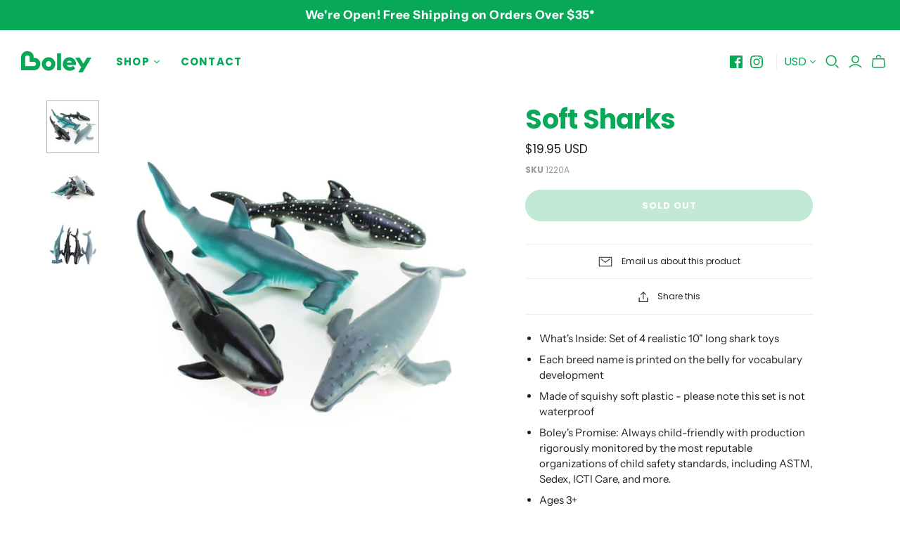

--- FILE ---
content_type: text/css
request_url: https://www.boley.com/cdn/shop/t/3/assets/theme.scss.css?v=91571401203939756371759259361
body_size: 31821
content:
@font-face{font-family:Instrument Sans;font-weight:400;font-style:normal;src:url(//www.boley.com/cdn/fonts/instrument_sans/instrumentsans_n4.db86542ae5e1596dbdb28c279ae6c2086c4c5bfa.woff2?h1=Ym9sZXkuc3RvcmU&h2=Ym9sZXkuY29t&h3=Ym9sZXktc3RvcmUuYWNjb3VudC5teXNob3BpZnkuY29t&hmac=d82a6c36c6e286ae71ad8616a0a508ec770a326c302ae2f8d1b02c795137e1b4) format("woff2"),url(//www.boley.com/cdn/fonts/instrument_sans/instrumentsans_n4.510f1b081e58d08c30978f465518799851ef6d8b.woff?h1=Ym9sZXkuc3RvcmU&h2=Ym9sZXkuY29t&h3=Ym9sZXktc3RvcmUuYWNjb3VudC5teXNob3BpZnkuY29t&hmac=ca61fddcc840257f7fe02cf223057cd86c7d70519868eaf7b2393afd4e34a06f) format("woff")}@font-face{font-family:Instrument Sans;font-weight:400;font-style:italic;src:url(//www.boley.com/cdn/fonts/instrument_sans/instrumentsans_i4.028d3c3cd8d085648c808ceb20cd2fd1eb3560e5.woff2?h1=Ym9sZXkuc3RvcmU&h2=Ym9sZXkuY29t&h3=Ym9sZXktc3RvcmUuYWNjb3VudC5teXNob3BpZnkuY29t&hmac=af48bfb7ccc6c9f1d92a3f7294f923786fd94742059e2dcb7688849496fcca84) format("woff2"),url(//www.boley.com/cdn/fonts/instrument_sans/instrumentsans_i4.7e90d82df8dee29a99237cd19cc529d2206706a2.woff?h1=Ym9sZXkuc3RvcmU&h2=Ym9sZXkuY29t&h3=Ym9sZXktc3RvcmUuYWNjb3VudC5teXNob3BpZnkuY29t&hmac=55e9b6d27087bbea14c2d8301b7ba694d075ca812e1fc5a5bf716b8f64bc954f) format("woff")}@font-face{font-family:Instrument Sans;font-weight:700;font-style:normal;src:url(//www.boley.com/cdn/fonts/instrument_sans/instrumentsans_n7.e4ad9032e203f9a0977786c356573ced65a7419a.woff2?h1=Ym9sZXkuc3RvcmU&h2=Ym9sZXkuY29t&h3=Ym9sZXktc3RvcmUuYWNjb3VudC5teXNob3BpZnkuY29t&hmac=04e8ceb063f828f3408ef98873f087fba1dae77831eb417b5c007c280feba37e) format("woff2"),url(//www.boley.com/cdn/fonts/instrument_sans/instrumentsans_n7.b9e40f166fb7639074ba34738101a9d2990bb41a.woff?h1=Ym9sZXkuc3RvcmU&h2=Ym9sZXkuY29t&h3=Ym9sZXktc3RvcmUuYWNjb3VudC5teXNob3BpZnkuY29t&hmac=ba1a65164472658cc1ee660de0da19d510b03c7890dce888fc2ed5e287247e35) format("woff")}@font-face{font-family:Instrument Sans;font-weight:700;font-style:italic;src:url(//www.boley.com/cdn/fonts/instrument_sans/instrumentsans_i7.d6063bb5d8f9cbf96eace9e8801697c54f363c6a.woff2?h1=Ym9sZXkuc3RvcmU&h2=Ym9sZXkuY29t&h3=Ym9sZXktc3RvcmUuYWNjb3VudC5teXNob3BpZnkuY29t&hmac=2538dfcd454cbb549a720a29866029e6de9fa60e3c9c4ac6c353c6d2c57bb008) format("woff2"),url(//www.boley.com/cdn/fonts/instrument_sans/instrumentsans_i7.ce33afe63f8198a3ac4261b826b560103542cd36.woff?h1=Ym9sZXkuc3RvcmU&h2=Ym9sZXkuY29t&h3=Ym9sZXktc3RvcmUuYWNjb3VudC5teXNob3BpZnkuY29t&hmac=b32cbf647b90320b43a506346693ee16827dcff19177ff1195dd564e8c107ca5) format("woff")}@font-face{font-family:Poppins;font-weight:900;font-style:normal;src:url(//www.boley.com/cdn/fonts/poppins/poppins_n9.eb6b9ef01b62e777a960bfd02fc9fb4918cd3eab.woff2?h1=Ym9sZXkuc3RvcmU&h2=Ym9sZXkuY29t&h3=Ym9sZXktc3RvcmUuYWNjb3VudC5teXNob3BpZnkuY29t&hmac=e0fcf00c956b3a4dc874a15e6c2a6c8c66b6dad319b76336e906f2c24ae1385e) format("woff2"),url(//www.boley.com/cdn/fonts/poppins/poppins_n9.6501a5bd018e348b6d5d6e8c335f9e7d32a80c36.woff?h1=Ym9sZXkuc3RvcmU&h2=Ym9sZXkuY29t&h3=Ym9sZXktc3RvcmUuYWNjb3VudC5teXNob3BpZnkuY29t&hmac=9726181d7c1218c737e1e77437f63792f69bc82daf1913fce8e4f6c785474a83) format("woff")}@font-face{font-family:Poppins;font-weight:900;font-style:italic;src:url(//www.boley.com/cdn/fonts/poppins/poppins_i9.c9d778054c6973c207cbc167d4355fd67c665d16.woff2?h1=Ym9sZXkuc3RvcmU&h2=Ym9sZXkuY29t&h3=Ym9sZXktc3RvcmUuYWNjb3VudC5teXNob3BpZnkuY29t&hmac=d0a8b9b28543a487f1fcc9fd2a504888ad0beb15aff0fade5f84b1859fd02730) format("woff2"),url(//www.boley.com/cdn/fonts/poppins/poppins_i9.67b02f99c1e5afe159943a603851cb6b6276ba49.woff?h1=Ym9sZXkuc3RvcmU&h2=Ym9sZXkuY29t&h3=Ym9sZXktc3RvcmUuYWNjb3VudC5teXNob3BpZnkuY29t&hmac=a3ed2f6ea0c089cd488a4ca3e41db04515bc957ee92863569134979f91762ccb) format("woff")}@font-face{font-family:Poppins;font-weight:700;font-style:normal;src:url(//www.boley.com/cdn/fonts/poppins/poppins_n7.56758dcf284489feb014a026f3727f2f20a54626.woff2?h1=Ym9sZXkuc3RvcmU&h2=Ym9sZXkuY29t&h3=Ym9sZXktc3RvcmUuYWNjb3VudC5teXNob3BpZnkuY29t&hmac=1564de57a2a2dca5cf25864a87402026b0e81158ea1974e4d366e2b9b376f93d) format("woff2"),url(//www.boley.com/cdn/fonts/poppins/poppins_n7.f34f55d9b3d3205d2cd6f64955ff4b36f0cfd8da.woff?h1=Ym9sZXkuc3RvcmU&h2=Ym9sZXkuY29t&h3=Ym9sZXktc3RvcmUuYWNjb3VudC5teXNob3BpZnkuY29t&hmac=a0f4e295da3d89c192fbdabc7bcd8e33b5a19dfd8d1957410faf1d99c543bc27) format("woff")}@font-face{font-family:Poppins;font-weight:700;font-style:italic;src:url(//www.boley.com/cdn/fonts/poppins/poppins_i7.42fd71da11e9d101e1e6c7932199f925f9eea42d.woff2?h1=Ym9sZXkuc3RvcmU&h2=Ym9sZXkuY29t&h3=Ym9sZXktc3RvcmUuYWNjb3VudC5teXNob3BpZnkuY29t&hmac=1ad26c1b339293be5e22a1d05be116f03fa93a74e3779568b12ab395a871391f) format("woff2"),url(//www.boley.com/cdn/fonts/poppins/poppins_i7.ec8499dbd7616004e21155106d13837fff4cf556.woff?h1=Ym9sZXkuc3RvcmU&h2=Ym9sZXkuY29t&h3=Ym9sZXktc3RvcmUuYWNjb3VudC5teXNob3BpZnkuY29t&hmac=6e9cd1b7ace0b6845d4e8dfac0cc0364c62d4010506b0c0278d99dc7c1bde6a5) format("woff")}@font-face{font-family:Poppins;font-weight:700;font-style:normal;src:url(//www.boley.com/cdn/fonts/poppins/poppins_n7.56758dcf284489feb014a026f3727f2f20a54626.woff2?h1=Ym9sZXkuc3RvcmU&h2=Ym9sZXkuY29t&h3=Ym9sZXktc3RvcmUuYWNjb3VudC5teXNob3BpZnkuY29t&hmac=1564de57a2a2dca5cf25864a87402026b0e81158ea1974e4d366e2b9b376f93d) format("woff2"),url(//www.boley.com/cdn/fonts/poppins/poppins_n7.f34f55d9b3d3205d2cd6f64955ff4b36f0cfd8da.woff?h1=Ym9sZXkuc3RvcmU&h2=Ym9sZXkuY29t&h3=Ym9sZXktc3RvcmUuYWNjb3VudC5teXNob3BpZnkuY29t&hmac=a0f4e295da3d89c192fbdabc7bcd8e33b5a19dfd8d1957410faf1d99c543bc27) format("woff")}@font-face{font-family:Poppins;font-weight:700;font-style:italic;src:url(//www.boley.com/cdn/fonts/poppins/poppins_i7.42fd71da11e9d101e1e6c7932199f925f9eea42d.woff2?h1=Ym9sZXkuc3RvcmU&h2=Ym9sZXkuY29t&h3=Ym9sZXktc3RvcmUuYWNjb3VudC5teXNob3BpZnkuY29t&hmac=1ad26c1b339293be5e22a1d05be116f03fa93a74e3779568b12ab395a871391f) format("woff2"),url(//www.boley.com/cdn/fonts/poppins/poppins_i7.ec8499dbd7616004e21155106d13837fff4cf556.woff?h1=Ym9sZXkuc3RvcmU&h2=Ym9sZXkuY29t&h3=Ym9sZXktc3RvcmUuYWNjb3VudC5teXNob3BpZnkuY29t&hmac=6e9cd1b7ace0b6845d4e8dfac0cc0364c62d4010506b0c0278d99dc7c1bde6a5) format("woff")}@font-face{font-family:Poppins;font-weight:900;font-style:normal;src:url(//www.boley.com/cdn/fonts/poppins/poppins_n9.eb6b9ef01b62e777a960bfd02fc9fb4918cd3eab.woff2?h1=Ym9sZXkuc3RvcmU&h2=Ym9sZXkuY29t&h3=Ym9sZXktc3RvcmUuYWNjb3VudC5teXNob3BpZnkuY29t&hmac=e0fcf00c956b3a4dc874a15e6c2a6c8c66b6dad319b76336e906f2c24ae1385e) format("woff2"),url(//www.boley.com/cdn/fonts/poppins/poppins_n9.6501a5bd018e348b6d5d6e8c335f9e7d32a80c36.woff?h1=Ym9sZXkuc3RvcmU&h2=Ym9sZXkuY29t&h3=Ym9sZXktc3RvcmUuYWNjb3VudC5teXNob3BpZnkuY29t&hmac=9726181d7c1218c737e1e77437f63792f69bc82daf1913fce8e4f6c785474a83) format("woff")}@font-face{font-family:Poppins;font-weight:900;font-style:italic;src:url(//www.boley.com/cdn/fonts/poppins/poppins_i9.c9d778054c6973c207cbc167d4355fd67c665d16.woff2?h1=Ym9sZXkuc3RvcmU&h2=Ym9sZXkuY29t&h3=Ym9sZXktc3RvcmUuYWNjb3VudC5teXNob3BpZnkuY29t&hmac=d0a8b9b28543a487f1fcc9fd2a504888ad0beb15aff0fade5f84b1859fd02730) format("woff2"),url(//www.boley.com/cdn/fonts/poppins/poppins_i9.67b02f99c1e5afe159943a603851cb6b6276ba49.woff?h1=Ym9sZXkuc3RvcmU&h2=Ym9sZXkuY29t&h3=Ym9sZXktc3RvcmUuYWNjb3VudC5teXNob3BpZnkuY29t&hmac=a3ed2f6ea0c089cd488a4ca3e41db04515bc957ee92863569134979f91762ccb) format("woff")}@font-face{font-family:Poppins;font-weight:400;font-style:normal;src:url(//www.boley.com/cdn/fonts/poppins/poppins_n4.0ba78fa5af9b0e1a374041b3ceaadf0a43b41362.woff2?h1=Ym9sZXkuc3RvcmU&h2=Ym9sZXkuY29t&h3=Ym9sZXktc3RvcmUuYWNjb3VudC5teXNob3BpZnkuY29t&hmac=eec35e88e00be9d8a2a23cf7b77bb21ead12ed5f0896289741df66b913b337f1) format("woff2"),url(//www.boley.com/cdn/fonts/poppins/poppins_n4.214741a72ff2596839fc9760ee7a770386cf16ca.woff?h1=Ym9sZXkuc3RvcmU&h2=Ym9sZXkuY29t&h3=Ym9sZXktc3RvcmUuYWNjb3VudC5teXNob3BpZnkuY29t&hmac=ad57a772005774019c10d0db291d3c7be3024f871fd0f206582bc9b36e5ee5cf) format("woff")}@font-face{font-family:Poppins;font-weight:400;font-style:italic;src:url(//www.boley.com/cdn/fonts/poppins/poppins_i4.846ad1e22474f856bd6b81ba4585a60799a9f5d2.woff2?h1=Ym9sZXkuc3RvcmU&h2=Ym9sZXkuY29t&h3=Ym9sZXktc3RvcmUuYWNjb3VudC5teXNob3BpZnkuY29t&hmac=0933e7d6e509e92910403187d248943b3c162a3ebdd6ff32181dae3ea645be4e) format("woff2"),url(//www.boley.com/cdn/fonts/poppins/poppins_i4.56b43284e8b52fc64c1fd271f289a39e8477e9ec.woff?h1=Ym9sZXkuc3RvcmU&h2=Ym9sZXkuY29t&h3=Ym9sZXktc3RvcmUuYWNjb3VudC5teXNob3BpZnkuY29t&hmac=5dbc3b0ee2da2b393723a9813e48a2daa7987e0d033351ea81de59a33652f238) format("woff")}@font-face{font-family:Poppins;font-weight:700;font-style:normal;src:url(//www.boley.com/cdn/fonts/poppins/poppins_n7.56758dcf284489feb014a026f3727f2f20a54626.woff2?h1=Ym9sZXkuc3RvcmU&h2=Ym9sZXkuY29t&h3=Ym9sZXktc3RvcmUuYWNjb3VudC5teXNob3BpZnkuY29t&hmac=1564de57a2a2dca5cf25864a87402026b0e81158ea1974e4d366e2b9b376f93d) format("woff2"),url(//www.boley.com/cdn/fonts/poppins/poppins_n7.f34f55d9b3d3205d2cd6f64955ff4b36f0cfd8da.woff?h1=Ym9sZXkuc3RvcmU&h2=Ym9sZXkuY29t&h3=Ym9sZXktc3RvcmUuYWNjb3VudC5teXNob3BpZnkuY29t&hmac=a0f4e295da3d89c192fbdabc7bcd8e33b5a19dfd8d1957410faf1d99c543bc27) format("woff")}@font-face{font-family:Poppins;font-weight:700;font-style:italic;src:url(//www.boley.com/cdn/fonts/poppins/poppins_i7.42fd71da11e9d101e1e6c7932199f925f9eea42d.woff2?h1=Ym9sZXkuc3RvcmU&h2=Ym9sZXkuY29t&h3=Ym9sZXktc3RvcmUuYWNjb3VudC5teXNob3BpZnkuY29t&hmac=1ad26c1b339293be5e22a1d05be116f03fa93a74e3779568b12ab395a871391f) format("woff2"),url(//www.boley.com/cdn/fonts/poppins/poppins_i7.ec8499dbd7616004e21155106d13837fff4cf556.woff?h1=Ym9sZXkuc3RvcmU&h2=Ym9sZXkuY29t&h3=Ym9sZXktc3RvcmUuYWNjb3VudC5teXNob3BpZnkuY29t&hmac=6e9cd1b7ace0b6845d4e8dfac0cc0364c62d4010506b0c0278d99dc7c1bde6a5) format("woff")}/*! PhotoSwipe main CSS by Dmitry Semenov | photoswipe.com | MIT license */.pswp{display:none;position:absolute;width:100%;height:100%;left:0;top:0;overflow:hidden;touch-action:none;z-index:1500;-webkit-text-size-adjust:100%;-webkit-backface-visibility:hidden;outline:none}.pswp *{box-sizing:border-box}.pswp img{max-width:none}.pswp--animate_opacity{opacity:.001;will-change:opacity;transition:opacity 333ms cubic-bezier(.4,0,.22,1)}.pswp--open{display:block}.pswp--zoom-allowed .pswp__img{cursor:-webkit-zoom-in;cursor:-moz-zoom-in;cursor:zoom-in}.pswp--zoomed-in .pswp__img{cursor:-webkit-grab;cursor:-moz-grab;cursor:grab}.pswp--dragging .pswp__img{cursor:-webkit-grabbing;cursor:-moz-grabbing;cursor:grabbing}.pswp__bg{position:absolute;left:0;top:0;width:100%;height:100%;background:#000;opacity:0;transform:translateZ(0);-webkit-backface-visibility:hidden;will-change:opacity}.pswp__scroll-wrap{position:absolute;left:0;top:0;width:100%;height:100%;overflow:hidden}.pswp__container,.pswp__zoom-wrap{touch-action:none;position:absolute;left:0;right:0;top:0;bottom:0}.pswp__container,.pswp__img{-webkit-user-select:none;-moz-user-select:none;-ms-user-select:none;user-select:none;-webkit-tap-highlight-color:transparent;-webkit-touch-callout:none}.pswp__zoom-wrap{position:absolute;width:100%;transform-origin:left top;transition:transform 333ms cubic-bezier(.4,0,.22,1)}.pswp__bg{will-change:opacity;transition:opacity 333ms cubic-bezier(.4,0,.22,1)}.pswp--animated-in .pswp__bg,.pswp--animated-in .pswp__zoom-wrap{transition:none}.pswp__container,.pswp__zoom-wrap{-webkit-backface-visibility:hidden}.pswp__item{position:absolute;left:0;right:0;top:0;bottom:0;overflow:hidden}.pswp__img{position:absolute;width:auto;height:auto;top:0;left:0}.pswp__img--placeholder{-webkit-backface-visibility:hidden}.pswp__img--placeholder--blank{background:#222}.pswp--ie .pswp__img{width:100%!important;height:auto!important;left:0;top:0}.pswp__error-msg{position:absolute;left:0;top:50%;width:100%;text-align:center;font-size:14px;line-height:16px;margin-top:-8px;color:#ccc}.pswp__error-msg a{color:#ccc;text-decoration:underline}@keyframes placeholder-pulse{0%{background-color:#f2f2f2}to{background-color:#e5e5e5}}.lsrpc-placeholder-figure:before,.lsrpcp-content-title:before,.lsrpcp-content-price:before,.lsrppc-placeholder-title:before,.lsrppc-placeholder-date:before,img[data-rimg=lazy],img[data-rimg=loading],img[data-rimg=loaded]{background-size:cover;animation-duration:1s;animation-iteration-count:infinite;animation-name:placeholder-pulse;animation-timing-function:ease-in-out;animation-fill-mode:forwards;animation-direction:alternate}.action-button.submit,.action-button.unavailable,.customer .account-form .submit-button,.customer.addresses .edit-add-address .submit-wrap .action-button,.cart-submit,.template-index .slide .content .call-to-action,.password-page-field-wrap .submit,.cart-mini-actions .action-button,.product-card-interaction,.promo-block--secondary .promo-block--button,.promo-block--button,.action-button,.shopify-challenge__button,.newsletter-wrap .submit,.pxs-newsletter-form-button,.subcollection-link,.collections .collection .browse,.featured-collections .collection .browse,.lsr-footer-viewall,html .shopify-payment-button .shopify-payment-button__button--unbranded{font-family:Poppins,sans-serif;font-style:normal;font-weight:700;position:relative;display:inline-block;padding:10px 18px;font-size:13px;line-height:1.5;letter-spacing:.08em;color:#fff;text-align:center;text-transform:uppercase;cursor:pointer;background-color:#07a958;border:1px solid #07a958;border-radius:25px;transition:.15s cubic-bezier(.4,0,.2,1) background-color,.15s cubic-bezier(.4,0,.2,1) border-color}.customer .account-form .submit-button:hover,.customer.addresses .edit-add-address .submit-wrap .action-button:hover,.cart-submit:hover,.template-index .slide .content .call-to-action:hover,.password-page-field-wrap .submit:hover,.product-card-interaction:hover,.promo-block--button:hover,.action-button:hover,.shopify-challenge__button:hover,.newsletter-wrap .submit:hover,.pxs-newsletter-form-button:hover,.subcollection-link:hover,.collections .collection .browse:hover,.featured-collections .collection .browse:hover,.lsr-footer-viewall:hover,html .shopify-payment-button .shopify-payment-button__button--unbranded:hover{color:#fff;background-color:#03b25b}.action-button.submit,.action-button.unavailable,.customer .account-form .submit-button,.customer.addresses .edit-add-address .submit-wrap .action-button,.cart-submit,.template-index .slide .content .call-to-action,.password-page-field-wrap .submit{padding:15px 24px}.cart-mini-actions .action-button,.product-card-interaction,.promo-block--secondary .promo-block--button,.promo-block--button{font-size:12px}.promo-block--secondary .promo-block--button,.action-button.desaturated,.product-form-has-spb .action-button.submit,.collections .collection .browse,.featured-collections .collection .browse,.lsr-footer-viewall,.product-card-interaction-quickshop,.promo-block--secondary .promo-block--button:hover,.action-button.desaturated:hover,.product-form-has-spb .action-button.submit:hover,.collections .collection .browse:hover,.featured-collections .collection .browse:hover,.lsr-footer-viewall:hover,.product-card-interaction-quickshop:hover{color:#07a958;background-color:#fff}.select-wrapper,.field,.newsletter-wrap .email,.comments-wrap textarea,.comments-wrap input[type=text],.pxs-newsletter-form-input,.password-page-field-wrap .password-page-input,.product-quantity-input,.option-value-name{font-family:Poppins,sans-serif;font-style:normal;font-weight:400;position:relative;display:inline-block;padding:14px;font-size:14px;line-height:1.5;color:#222;text-align:left;cursor:pointer;border:1px solid #eeeeee;border-radius:0;outline:0;transition:.15s cubic-bezier(.4,0,.2,1) border}.select-wrapper::-webkit-input-placeholder,.field::-webkit-input-placeholder,.newsletter-wrap .email::-webkit-input-placeholder,.comments-wrap textarea::-webkit-input-placeholder,.comments-wrap input[type=text]::-webkit-input-placeholder,.pxs-newsletter-form-input::-webkit-input-placeholder,.password-page-field-wrap .password-page-input::-webkit-input-placeholder,.product-quantity-input::-webkit-input-placeholder,.option-value-name::-webkit-input-placeholder{color:#eee}.select-wrapper:-moz-placeholder,.field:-moz-placeholder,.newsletter-wrap .email:-moz-placeholder,.comments-wrap textarea:-moz-placeholder,.comments-wrap input[type=text]:-moz-placeholder,.pxs-newsletter-form-input:-moz-placeholder,.password-page-field-wrap .password-page-input:-moz-placeholder,.product-quantity-input:-moz-placeholder,.option-value-name:-moz-placeholder{color:#eee}.select-wrapper::-moz-placeholder,.field::-moz-placeholder,.newsletter-wrap .email::-moz-placeholder,.comments-wrap textarea::-moz-placeholder,.comments-wrap input[type=text]::-moz-placeholder,.pxs-newsletter-form-input::-moz-placeholder,.password-page-field-wrap .password-page-input::-moz-placeholder,.product-quantity-input::-moz-placeholder,.option-value-name::-moz-placeholder{color:#eee}.select-wrapper:-ms-input-placeholder,.field:-ms-input-placeholder,.newsletter-wrap .email:-ms-input-placeholder,.comments-wrap textarea:-ms-input-placeholder,.comments-wrap input[type=text]:-ms-input-placeholder,.pxs-newsletter-form-input:-ms-input-placeholder,.password-page-field-wrap .password-page-input:-ms-input-placeholder,.product-quantity-input:-ms-input-placeholder,.option-value-name:-ms-input-placeholder{color:#eee}.select-wrapper:focus,.field:focus,.newsletter-wrap .email:focus,.comments-wrap textarea:focus,.comments-wrap input[type=text]:focus,.pxs-newsletter-form-input:focus,.password-page-field-wrap .password-page-input:focus,.product-quantity-input:focus,.option-value-name:focus{border:1px #222222 solid}.select-wrapper:focus,.field:focus,.newsletter-wrap .email:focus,.comments-wrap textarea:focus,.comments-wrap input[type=text]:focus,.pxs-newsletter-form-input:focus,.password-page-field-wrap .password-page-input:focus,.product-quantity-input:focus,.option-value-name:focus,.select-wrapper:invalid,.field:invalid,.newsletter-wrap .email:invalid,.comments-wrap textarea:invalid,.comments-wrap input[type=text]:invalid,.pxs-newsletter-form-input:invalid,.password-page-field-wrap .password-page-input:invalid,.product-quantity-input:invalid,.option-value-name:invalid{background-color:transparent}.customer .account-form .field-wrap label,.customer.addresses .edit-add-address .wrap>label,.comments-wrap label,.sidebar-title,.product-quantity-label,.option-name{font-family:Poppins,sans-serif;font-style:normal;font-weight:400;font-weight:FontDrop;display:block;margin-bottom:10px;font-size:12px;color:#646464}.main-footer .connect .title,.store-title,.main-header nav.full .nav-item>.label,.mega-nav .list .label,.mobile-dropdown .list .list-item a,.rte .tabs li,.pxs-newsletter-text .tabs li,.customer .header-link,.customer.account .title,.blog-sidebar-recentposts-title,.blog-sidebar-tags-title,.article-author-writtenby,.article-tags-filedunder,.article-comments-discussion,.article-date,.comments-wrap .title,.comments .date,.template-cart .table th,.template-cart .table td.product-item .label.vendor,.sidebar-title,.template-index .article .date,.twitter-tweet .timestamp,.customer.order .order-history .table td.product-item .label.vendor,.template-page .sidebar .title,.template-contact .sidebar .title,.password-page-logo .store-title,.product-area .product-details-wrapper .description .go-to-product,.product-callout,.template-search .result .details .brand,.cart-mini-header,.lsrp-header-title,.lsrpp-header-title,.product .brand,.quick-shop-content .brand,.product-area .brand,.promo-block--content{font-family:Poppins,sans-serif;font-style:normal;font-weight:700;letter-spacing:.08em;text-transform:uppercase}.main-header .social-links,.main-header nav.full .nav-item>.label{position:relative}.main-header .social-links:before,.main-header nav.full .nav-item>.label:before{position:absolute;top:50%;right:0;width:1px;height:23px;background-color:#eee;content:"";transform:translateY(-50%)}.main-header--tools .search .svg-icon,.main-header--tools .menu .svg-icon,.main-header--tools .mini-cart-wrap .svg-icon,.main-header--tools .account-options .svg-icon,.main-header--tools-icon .svg-icon,.main-header .social-links .svg-icon,.rs-form-button-search .svg-icon,.ls-button-search .svg-icon,.ls-form-button-search .svg-icon,.ls-form-button-close .svg-icon,.currency-switcher .svg-icon,.main-header nav.full .nav-item .svg-icon{display:block;width:100%;height:100%}.main-header--tools .search .svg-icon,.main-header--tools .menu .svg-icon,.main-header--tools .mini-cart-wrap .svg-icon,.main-header--tools .account-options .svg-icon,.main-header--tools-icon .svg-icon,.main-header .social-links .svg-icon,.rs-form-button-search .svg-icon,.ls-button-search .svg-icon,.ls-form-button-search .svg-icon,.ls-form-button-close .svg-icon{width:20px;height:20px}.currency-switcher .svg-icon,.main-header nav.full .nav-item .svg-icon{width:8px;height:8px}.ir{display:block;border:0;text-indent:-999em;overflow:hidden;background-color:transparent;background-repeat:no-repeat;text-align:left;direction:ltr;*line-height: 0}.ir br{display:none}.hidden{display:none!important;visibility:hidden}.visuallyhidden{border:0;clip:rect(0 0 0 0);height:1px;margin:-1px;overflow:hidden;padding:0;position:absolute;width:1px}.visuallyhidden.focusable:active,.visuallyhidden.focusable:focus{clip:auto;height:auto;margin:0;overflow:visible;position:static;width:auto}.invisible{visibility:hidden}.clearfix:before,.clearfix:after{content:"";display:table}.clearfix:after{clear:both}.clearfix{*zoom: 1}@media print{*{background:transparent!important;color:#000!important;box-shadow:none!important;text-shadow:none!important;-webkit-filter:none!important;filter:none!important;-ms-filter:none!important}a,a:visited{text-decoration:underline}a[href]:after{content:" (" attr(href) ")"}abbr[title]:after{content:" (" attr(title) ")"}.ir a:after,a[href^="javascript:"]:after,a[href^="#"]:after{content:""}pre,blockquote{border:1px solid #999;page-break-inside:avoid}thead{display:table-header-group}tr,img{page-break-inside:avoid}img{max-width:100%!important}@page{margin:.5cm}p,h2,h3{orphans:3;widows:3}h2,h3{page-break-after:avoid}}article,aside,details,figcaption,figure,footer,header,hgroup,nav,section{display:block}audio,canvas,video{display:inline-block}audio:not([controls]){display:none}[hidden]{display:none}html{font-size:100%;-webkit-text-size-adjust:100%;-ms-text-size-adjust:100%;text-size-adjust:100%}html,button,input,select,textarea{font-family:sans-serif;color:#222}body{margin:0;font-size:1em;line-height:1.4}a{text-decoration:none}a:focus{outline:none}a:hover,a:active{outline:0}abbr[title]{border-bottom:1px dotted}b,strong{font-weight:700}blockquote{margin:1em 40px}dfn{font-style:italic}hr{display:block;height:1px;padding:0;margin:1em 0;border:0;border-top:1px solid #ccc}ins{color:#000;text-decoration:none;background:#ff9}mark{font-style:italic;font-weight:700;color:#000;background:#ff0}pre,code,kbd,samp{font-family:monospace,serif;font-size:1em}pre{word-wrap:break-word;white-space:pre-wrap}q{quotes:none}q:before,q:after{content:none}small{font-size:85%}sub,sup{position:relative;font-size:75%;line-height:0;vertical-align:baseline}sup{top:-.5em}sub{bottom:-.25em}h1,h2,h3,h4,h5,h6{padding:0;margin:0}ul,ol{display:block;padding:0;margin:0;list-style:none}dd{margin:0 0 0 40px}nav ul,nav ol{padding:0;margin:0;list-style:none;list-style-image:none}img{vertical-align:middle;border:0;-ms-interpolation-mode:bicubic}svg:not(:root){overflow:hidden}figure{margin:0}form{margin:0}fieldset{padding:0;margin:0;border:0}label{cursor:pointer}legend{padding:0;white-space:normal;border:0}button,input,select,textarea{margin:0;font-size:100%;vertical-align:baseline}button,input{line-height:normal}button,input[type=button],input[type=reset],input[type=submit]{cursor:pointer;-webkit-appearance:button;-moz-appearance:button;appearance:button}button[disabled],input[disabled]{cursor:default}input[type=checkbox],input[type=radio]{padding:0;box-sizing:border-box}input[type=search]{box-sizing:content-box;-webkit-appearance:textfield;-moz-appearance:textfield;appearance:textfield}input[type=search]::-webkit-search-decoration,input[type=search]::-webkit-search-cancel-button{-webkit-appearance:none;appearance:none}button::-moz-focus-inner,input::-moz-focus-inner{padding:0;border:0}textarea{overflow:auto;vertical-align:top;resize:vertical}input:invalid,textarea:invalid{background-color:#f0dddd}input{background:none;border:0;outline:none}table{border-collapse:collapse;border-spacing:0}td{vertical-align:top}.chromeframe{padding:.2em 0;margin:.2em 0;color:#000;background:#ccc}/*! PhotoSwipe Default UI CSS by Dmitry Semenov | photoswipe.com | MIT license */.pswp__button{width:44px;height:44px;position:relative;background:none;cursor:pointer;overflow:visible;-webkit-appearance:none;display:block;border:0;padding:0;margin:0;float:right;opacity:.75;transition:opacity .2s;box-shadow:none}.pswp__button:focus,.pswp__button:hover{opacity:1}.pswp__button:active{outline:none;opacity:.9}.pswp__button::-moz-focus-inner{padding:0;border:0}.pswp__ui--over-close .pswp__button--close{opacity:1}.pswp__button,.pswp__button--arrow--left:before,.pswp__button--arrow--right:before{background:url() 0 0 no-repeat;background-size:264px 88px;width:44px;height:44px}@media (-webkit-min-device-pixel-ratio: 1.1),(-webkit-min-device-pixel-ratio: 1.09375),(min-resolution: 105dpi),(min-resolution: 1.1dppx){.pswp--svg .pswp__button,.pswp--svg .pswp__button--arrow--left:before,.pswp--svg .pswp__button--arrow--right:before{background-image:url()}.pswp--svg .pswp__button--arrow--left,.pswp--svg .pswp__button--arrow--right{background:none}}.pswp__button--close{background-position:0 -44px}.pswp__button--share{background-position:-44px -44px}.pswp__button--fs{display:none}.pswp--supports-fs .pswp__button--fs{display:block}.pswp--fs .pswp__button--fs{background-position:-44px 0}.pswp__button--zoom{display:none;background-position:-88px 0}.pswp--zoom-allowed .pswp__button--zoom{display:block}.pswp--zoomed-in .pswp__button--zoom{background-position:-132px 0}.pswp--touch .pswp__button--arrow--left,.pswp--touch .pswp__button--arrow--right{visibility:hidden}.pswp__button--arrow--left,.pswp__button--arrow--right{background:none;top:50%;margin-top:-50px;width:70px;height:100px;position:absolute}.pswp__button--arrow--left{left:0}.pswp__button--arrow--right{right:0}.pswp__button--arrow--left:before,.pswp__button--arrow--right:before{content:"";top:35px;background-color:#0000004d;height:30px;width:32px;position:absolute}.pswp__button--arrow--left:before{left:6px;background-position:-138px -44px}.pswp__button--arrow--right:before{right:6px;background-position:-94px -44px}.pswp__counter,.pswp__share-modal{-webkit-user-select:none;-moz-user-select:none;-ms-user-select:none;user-select:none}.pswp__share-modal{display:block;background:#00000080;width:100%;height:100%;top:0;left:0;padding:10px;position:absolute;z-index:1600;opacity:0;transition:opacity .25s ease-out;-webkit-backface-visibility:hidden;will-change:opacity}.pswp__share-modal--hidden{display:none}.pswp__share-tooltip{z-index:1620;position:absolute;background:#fff;top:56px;border-radius:2px;display:block;width:auto;right:44px;box-shadow:0 2px 5px #00000040;transform:translateY(6px);transition:transform .25s;-webkit-backface-visibility:hidden;will-change:transform}.pswp__share-tooltip a{display:block;padding:8px 12px;color:#000;text-decoration:none;font-size:14px;line-height:18px}.pswp__share-tooltip a:hover{text-decoration:none;color:#000}.pswp__share-tooltip a:first-child{border-radius:2px 2px 0 0}.pswp__share-tooltip a:last-child{border-radius:0 0 2px 2px}.pswp__share-modal--fade-in{opacity:1}.pswp__share-modal--fade-in .pswp__share-tooltip{transform:translateY(0)}.pswp--touch .pswp__share-tooltip a{padding:16px 12px}a.pswp__share--facebook:before{content:"";display:block;width:0;height:0;position:absolute;top:-12px;right:15px;border:6px solid transparent;border-bottom-color:#fff;-webkit-pointer-events:none;-moz-pointer-events:none;pointer-events:none}a.pswp__share--facebook:hover{background:#3e5c9a;color:#fff}a.pswp__share--facebook:hover:before{border-bottom-color:#3e5c9a}a.pswp__share--twitter:hover{background:#55acee;color:#fff}a.pswp__share--pinterest:hover{background:#ccc;color:#ce272d}a.pswp__share--download:hover{background:#ddd}.pswp__counter{position:absolute;left:0;top:0;height:44px;font-size:13px;line-height:44px;color:#fff;opacity:.75;padding:0 10px}.pswp__caption{position:absolute;left:0;bottom:0;width:100%;min-height:44px}.pswp__caption small{font-size:11px;color:#bbb}.pswp__caption__center{text-align:left;max-width:420px;margin:0 auto;font-size:13px;padding:10px;line-height:20px;color:#ccc}.pswp__caption--empty{display:none}.pswp__caption--fake{visibility:hidden}.pswp__preloader{width:44px;height:44px;position:absolute;top:0;left:50%;margin-left:-22px;opacity:0;transition:opacity .25s ease-out;will-change:opacity;direction:ltr}.pswp__preloader__icn{width:20px;height:20px;margin:12px}.pswp__preloader--active{opacity:1}.pswp__preloader--active .pswp__preloader__icn{background:url() 0 0 no-repeat}.pswp--css_animation .pswp__preloader--active{opacity:1}.pswp--css_animation .pswp__preloader--active .pswp__preloader__icn{animation:clockwise .5s linear infinite}.pswp--css_animation .pswp__preloader--active .pswp__preloader__donut{animation:donut-rotate 1s cubic-bezier(.4,0,.22,1) infinite}.pswp--css_animation .pswp__preloader__icn{background:none;opacity:.75;width:14px;height:14px;position:absolute;left:15px;top:15px;margin:0}.pswp--css_animation .pswp__preloader__cut{position:relative;width:7px;height:14px;overflow:hidden}.pswp--css_animation .pswp__preloader__donut{box-sizing:border-box;width:14px;height:14px;border:2px solid #FFF;border-radius:50%;border-left-color:transparent;border-bottom-color:transparent;position:absolute;top:0;left:0;background:none;margin:0}@media screen and (max-width: 1024px){.pswp__preloader{position:relative;left:auto;top:auto;margin:0;float:right}}@keyframes clockwise{0%{transform:rotate(0)}to{transform:rotate(360deg)}}@keyframes donut-rotate{0%{transform:rotate(0)}50%{transform:rotate(-140deg)}to{transform:rotate(0)}}.pswp__ui{-webkit-font-smoothing:auto;visibility:visible;opacity:1;z-index:1550}.pswp__top-bar{position:absolute;left:0;top:0;height:44px;width:100%}.pswp__caption,.pswp__top-bar,.pswp--has_mouse .pswp__button--arrow--left,.pswp--has_mouse .pswp__button--arrow--right{-webkit-backface-visibility:hidden;will-change:opacity;transition:opacity 333ms cubic-bezier(.4,0,.22,1)}.pswp--has_mouse .pswp__button--arrow--left,.pswp--has_mouse .pswp__button--arrow--right{visibility:visible}.pswp__top-bar,.pswp__caption{background-color:#00000080}.pswp__ui--fit .pswp__top-bar,.pswp__ui--fit .pswp__caption{background-color:#0000004d}.pswp__ui--idle .pswp__top-bar,.pswp__ui--idle .pswp__button--arrow--left,.pswp__ui--idle .pswp__button--arrow--right{opacity:0}.pswp__ui--hidden .pswp__top-bar,.pswp__ui--hidden .pswp__caption,.pswp__ui--hidden .pswp__button--arrow--left,.pswp__ui--hidden .pswp__button--arrow--right{opacity:.001}.pswp__ui--one-slide .pswp__button--arrow--left,.pswp__ui--one-slide .pswp__button--arrow--right,.pswp__ui--one-slide .pswp__counter{display:none}.pswp__element--disabled{display:none!important}.pswp--minimal--dark .pswp__top-bar{background:none}.no-js .js-required,.js .no-js-required{display:none}.uc-title{font-family:Poppins,sans-serif;font-style:normal;font-weight:700;text-transform:uppercase;letter-spacing:.1em}.select-wrapper{color:#222;width:235px;border-radius:0;transition:.15s cubic-bezier(.4,0,.2,1) border}.select-wrapper:focus-within{border:1px solid #222222}.select-wrapper:before,.select-wrapper:after{position:absolute;width:7px;height:7px;top:calc(50% - 7px);right:18px;display:block;border-left:1px solid #222222;border-bottom:1px solid #222222;background:none;content:"";transform:rotate(315deg)}.select-wrapper:after{margin-top:-1px;pointer-events:none;border-color:white transparent transparent}.select-wrapper label.select-text{width:100%;max-width:82%;margin:0;text-align:left}.select-wrapper select{font-family:Instrument Sans,sans-serif;font-style:normal;font-weight:400;position:absolute;top:0;right:0;bottom:0;left:0;z-index:2;width:100%;height:100%;color:#222;opacity:0;transition:.15s cubic-bezier(.4,0,.2,1) border;-webkit-appearance:none;-moz-appearance:none;appearance:none}@media (max-width: 719px){.select-wrapper select{font-size:16px}}.address-list .select-wrapper,.add-address .select-wrapper,.product-list-sidebar .select-wrapper,.collection-header .select-wrapper{width:auto;padding:0}.address-list .select-wrapper select,.add-address .select-wrapper select,.product-list-sidebar .select-wrapper select,.collection-header .select-wrapper select{position:static;padding:12px;background-color:transparent;border:0;outline:0;opacity:1;box-sizing:content-box}.product-list-sidebar .select-wrapper,.collection-header .select-wrapper{width:100%}.empty{font-family:Instrument Sans,sans-serif;font-style:normal;font-weight:400;margin:40px 0 60px;font-size:15px;text-align:center}@media (max-width: 719px){.empty{width:100%;padding:0 30px}}.empty a{color:#07a958}.empty a:hover{color:#03b25b}.collection-header .empty{text-align:center}.error-message,.alert-message{font-family:Poppins,sans-serif;font-style:normal;font-weight:400;width:100%;padding:14px;font-size:15px;color:#ee575a;background-color:#ffeaeb;border:1px solid #ee575a}.error-message.success,.alert-message.success{color:#66b544;background-color:#f2f9ed;border-color:#66b544}.content-area,.collection-title-header{display:block;width:92%;max-width:1430px;min-width:690px;padding:0 15px;margin:0 auto}@media (max-width: 1199px){.content-area,.collection-title-header{width:95%}}@media (max-width: 719px){.content-area,.collection-title-header{width:100%;min-width:290px}}.section-title{font-family:Poppins,sans-serif;font-style:normal;font-weight:700;padding:45px 0 0;margin:0 0 45px;font-size:18px;letter-spacing:.1em;color:#07a958;text-align:center;text-transform:uppercase}.section-border{border-top:1px solid #eeeeee}main section:first-child .section-border{border-top:0}.action-button:hover{background-color:#03b25b}.field{-webkit-transition:box-shadow .25s,border .25s,color .25s;-moz-transition:box-shadow .25s,border .25s,color .25s;transition:box-shadow .25s,border .25s,color .25s}.field.error{color:#ffeaeb;border:1px solid #ee575a;box-shadow:0 0 7px #ee575a66}.field.error::-webkit-input-placeholder{color:#ffeaeb}.field.error:-moz-placeholder{color:#ffeaeb}.field.error::-moz-placeholder{color:#ffeaeb}.field.error:-ms-input-placeholder{color:#ffeaeb}@media (max-width: 719px){.field{font-size:16px}}.page-title{padding:0;text-align:center}@media (max-width: 719px){.page-title{padding:10px 0 0;text-align:left;border-bottom:0}}.page-title .label{font-family:Poppins,sans-serif;font-style:normal;font-weight:900;font-size:40px;color:#07a958}@media (max-width: 719px){.page-title .label{display:block;white-space:pre-line}}.page-title .label a{color:#07a958}.load-up{padding:0 30px;font-size:14px;color:#646464}.featured-collections .load-up{padding-bottom:65px}.centering-wrapper{position:absolute;top:0;right:0;bottom:0;left:0;display:flex;align-items:center;justify-content:center}.slideshow .placeholder-svg{min-height:100%}.slideshow--desktop-height-natural .slideshow .placeholder-svg{min-height:66vh}@media screen and (max-width: 720px){.slideshow--mobile-height-natural .slideshow .placeholder-svg{min-height:25vh}}.placeholder-background{background-color:#f2f2f2}.placeholder-svg{background-color:#f2f2f2;fill:#eee}.money.no-price,.money[data-orig-price=none]{display:none}.main-footer{padding:0;margin-top:65px;width:100%}.main-footer .footer-message{overflow-wrap:break-word}.main-footer .footer-message,.main-footer .email{max-width:500px;margin:0 auto;font-size:17px;color:#07a958}.main-footer .footer-message a,.main-footer .email a{color:#07a958;text-decoration:underline}.main-footer .footer-message a:hover,.main-footer .email a:hover{color:#5a5a5a}.main-footer .connect{display:block;font-size:0;text-align:center;border-top:1px solid #eeeeee;border-bottom:1px solid #eeeeee}.main-footer .connect>li{display:inline-block;width:33.33333%;height:185px;text-align:center;vertical-align:top;border-left:1px solid #eeeeee}.main-footer .connect>li:first-child{border-left:0}@media screen and (max-width: 910px){.main-footer .connect>li{width:100%;height:auto;border-top:1px solid #eeeeee;border-left:0}.main-footer .connect>li:first-child{border-top:0}}.main-footer .connect.module-count-1>li,.main-footer .connect.module-count-2>li{width:50%}.main-footer .connect.module-count-1>li{border-left:0}.main-footer .connect .title{font-size:14px;color:#07a958}.main-footer .connect .contact .title{margin-bottom:20px}.main-footer .connect .contact p{margin:0}.main-footer .connect .social .title{margin-bottom:30px;color:#07a958}.main-footer .connect .social>ul{padding:0 20px;font-size:0}.main-footer .connect .social .social-link{position:relative;display:inline-block;width:auto;height:24px;margin:0 8px;border-radius:4px}.main-footer .connect .social .social-link a{color:#646464;transition:cubic-bezier(.4,0,.2,1) .15s color}.main-footer .connect .social .social-link a:hover{color:#5a5a5a}.main-footer .connect .social .social-link svg{width:auto;height:100%;color:#07a958;transition:color .15s cubic-bezier(.4,0,.2,1)}.main-footer .connect .social .social-link svg:hover{color:#03b25b}.main-footer .connect .social .social-link.google-plus{top:-1px;height:22px}.main-footer .connect .newsletter .title{color:#07a958;margin-bottom:20px}.main-footer .sub-footer{font-family:Poppins,sans-serif;font-style:normal;font-weight:400;margin:40px 0 60px;font-size:14px;color:#909090}@media screen and (max-width: 910px){.main-footer .sub-footer{text-align:center}}.main-footer .sub-footer nav{padding:0 30px;margin-top:40px;margin-bottom:20px;text-align:center}.main-footer .sub-footer nav li{display:inline-block;margin:0 10px 10px}.main-footer .sub-footer nav a{color:#646464}.main-footer .sub-footer nav a:hover{color:#5a5a5a}.main-footer .sub-footer nav .social-link{display:inline-block;width:auto;height:24px;margin:0 7px}.main-footer .sub-footer nav svg{width:auto;height:100%;transition:color .15s cubic-bezier(.4,0,.2,1)}.main-footer .sub-footer nav svg:hover{color:#5a5a5a}.main-footer .sub-footer p{margin:50px 0 30px;text-align:center}@media screen and (max-width: 910px){.main-footer .sub-footer p{display:inline-block;margin:10px 0 15px}}.main-footer .sub-footer p a{color:#646464;transition:color .15s cubic-bezier(.4,0,.2,1)}.main-footer .sub-footer p a:hover{color:#5a5a5a}.main-footer .sub-footer nav~p{margin-top:20px;color:#909090}.main-footer .sub-footer nav~p a{color:#909090;transition:color .15s cubic-bezier(.4,0,.2,1)}.main-footer .sub-footer nav~p a:hover{color:#828282}.main-footer .sub-footer .payment-options{display:block;width:calc(100% + 6px);margin:10px 0 50px -3px;text-align:center}.main-footer .sub-footer .payment-options li{display:inline-block;width:auto;height:auto;max-width:42px;max-height:34px;margin:0 3px}.main-footer .sub-footer .payment-options svg{width:auto;height:34px;max-width:42px;max-height:34px}#main-footer{line-height:22px}#main-footer .module-count-0{border-bottom:0}#main-footer .newsletter,#main-footer .contact,#main-footer .footer-menu,#main-footer .social{padding-top:50px;padding-bottom:55px;color:#646464}@media screen and (max-width: 910px){#main-footer .newsletter,#main-footer .contact,#main-footer .footer-menu,#main-footer .social{padding-top:40px}}#main-footer .newsletter li,#main-footer .contact li,#main-footer .footer-menu li,#main-footer .social li{font-size:15px;line-height:2em}#main-footer .newsletter a,#main-footer .contact a,#main-footer .footer-menu a,#main-footer .social a{color:#646464;transition:color .15s cubic-bezier(.4,0,.2,1)}#main-footer .newsletter a:hover,#main-footer .contact a:hover,#main-footer .footer-menu a:hover,#main-footer .social a:hover{color:#5a5a5a}#main-footer .connect{display:table;width:100%}@media screen and (max-width: 910px){#main-footer .connect{display:block}}#main-footer .connect>li{padding-right:20px;padding-left:20px;display:table-cell;vertical-align:middle}@media (min-width: 1000px){#main-footer .connect>li{padding-right:40px;padding-left:40px}}@media screen and (max-width: 910px){#main-footer .connect>li{display:block;width:100%;padding-top:30px;padding-bottom:30px}}.main-footer-alt .connect .newsletter .wrap{width:100%}.main-footer-alt .connect>li:first-of-type{border:0}.main-footer-alt .footer-message+form{margin-top:40px}.main-footer-alt .module-count-2>li{width:50%}.main-footer-alt .module-count-3>li.first{width:50%}.main-footer-alt .module-count-3>li:not(.first){width:25%}.newsletter-wrap{display:flex;max-width:400px;margin:0 auto}.newsletter-wrap .email{flex-grow:1;margin:0}.newsletter-wrap .submit{flex-shrink:0;margin-left:12px}a{color:#07a958}a:hover{color:#03b25b}*{box-sizing:border-box}input::-ms-clear{display:block}input[type=text],input[type=email],input[type=number],input[type=password],textarea{border-radius:0;-webkit-appearance:none}input[type=text]::-webkit-input-placeholder,input[type=email]::-webkit-input-placeholder,input[type=number]::-webkit-input-placeholder,input[type=password]::-webkit-input-placeholder,textarea::-webkit-input-placeholder{color:#909090}input[type=text]:-moz-placeholder,input[type=email]:-moz-placeholder,input[type=number]:-moz-placeholder,input[type=password]:-moz-placeholder,textarea:-moz-placeholder{color:#909090}input[type=text]::-moz-placeholder,input[type=email]::-moz-placeholder,input[type=number]::-moz-placeholder,input[type=password]::-moz-placeholder,textarea::-moz-placeholder{color:#909090}input[type=text]:-ms-input-placeholder,input[type=email]:-ms-input-placeholder,input[type=number]:-ms-input-placeholder,input[type=password]:-ms-input-placeholder,textarea:-ms-input-placeholder{color:#909090}textarea{background-color:#fff}body,html{position:absolute;top:0;left:0;width:100%;height:auto;min-height:100%;-webkit-font-smoothing:antialiased}html:after{display:none;content:"S"}@media (min-width: 720px){html:after{content:"L"}}@media (max-width: 959px){html.header-layout-minimal:after{content:"S"}}@media (min-width: 960px){html.header-layout-minimal:after{content:"L"}}html.scroll-locked{overflow:hidden}body{font-family:Instrument Sans,sans-serif;font-style:normal;font-weight:400;color:#222;background-color:#fff;-webkit-font-smoothing:antialiased}.scroll-locked body{overflow:hidden}h1,h2,h3,h4,h5,h6{font-family:Poppins,sans-serif;font-style:normal;font-weight:900}h1 b,h1 strong,h2 b,h2 strong,h3 b,h3 strong,h4 b,h4 strong,h5 b,h5 strong,h6 b,h6 strong{font-weight:900}h1 em,h2 em,h3 em,h4 em,h5 em,h6 em,h1 b em,h1 strong em,h1 em b,h1 em strong,h2 b em,h2 strong em,h2 em b,h2 em strong,h3 b em,h3 strong em,h3 em b,h3 em strong,h4 b em,h4 strong em,h4 em b,h4 em strong,h5 b em,h5 strong em,h5 em b,h5 em strong,h6 b em,h6 strong em,h6 em b,h6 em strong{font-style:italic}th,b,strong{font-weight:700}em,th em,b em,strong em,em b,em strong{font-style:italic}mark{font-style:italic;color:#000;background:#ff0}@keyframes spinner{0%{transform:rotate(0)}to{transform:rotate(359deg)}}.main-header-wrap{position:relative;z-index:5000}.main-header-wrap .main-header{position:relative;background:#fff}.main-header-wrap .main-header:after{position:fixed;top:0;bottom:0;left:0;z-index:-1;display:none;width:100%;background-color:#000000b3;content:""}.main-header--minimal .main-header-wrap .main-header:after,.main-header--minimal-sticky .main-header-wrap .main-header:after{top:100px}.main-header-wrap .main-header.search-active:after{display:block}@media (min-width: 720px){.main-header-wrap.main-header--minimal{background-color:#fff}}.main-header-wrap.main-header--minimal-sticky{position:fixed;top:0;right:0;left:0;background-color:#fff}@media (min-width: 720px){.main-header-wrap.main-header--minimal-sticky{position:fixed;right:0;left:0;background-color:#fff}}.currency-switcher{font-family:Poppins,sans-serif;font-style:normal;font-weight:400;position:relative;display:flex;align-items:center;margin-right:8px;color:#07a958;transition:color .15s cubic-bezier(.4,0,.2,1)}@media (max-width: 719px){.currency-switcher{display:none}}@media (max-width: 959px){.main-header--minimal .currency-switcher{display:none}}@media (max-width: 719px){.mobile-dropdown .currency-switcher{display:flex}}@media (max-width: 959px){.main-header--minimal .mobile-dropdown .currency-switcher{display:flex}}.currency-switcher .selected-currency{display:inline-block;font-size:16px;line-height:1.5}.currency-switcher select[name=currencies]{position:absolute;top:0;right:0;bottom:0;left:0;z-index:2;width:100%;height:100%;color:#000;cursor:pointer;opacity:0;filter:alpha(opacity=0);-webkit-appearance:none;-moz-appearance:none;appearance:none}.currency-switcher svg{margin-left:5px}.currency-switcher:hover,.currency-switcher.active{color:#03b25b}@media (max-width: 719px){.main-header--normal,.main-header--expanded{border-bottom:1px solid #eeeeee}}.action-links{position:relative;z-index:2000;padding:0 15px}@media (max-width: 719px){.action-links{min-width:0}}.main-header--normal:not(.main-header--centered) .action-links{display:flex;align-items:center;justify-content:space-between}@media (max-width: 719px){.main-header--normal:not(.main-header--centered) .action-links{display:block}}.main-header--normal:not(.main-header--centered) .action-links:before{order:1}@media screen and (max-width: 719px){.header-mobile-stick .action-links{display:none}.header-mobile-stick+*{padding-top:175px}}.main-header--minimal .main-header nav.full.multi-line:before{display:none}.main-header--minimal~.page-body-content{padding-top:1px}.header-minimal{display:table;width:100%;min-height:60px;padding-left:20px;padding-right:20px}.main-header--centered .header-minimal{text-align:center;table-layout:fixed}.header-minimal nav.full,.header-minimal .store-title,.header-minimal .main-header--tools{display:table-cell;padding:30px 0;vertical-align:middle}.main-header--minimal .header-minimal nav.full,.main-header--minimal .header-minimal .store-title,.main-header--minimal .header-minimal .main-header--tools{padding:0}.main-header--minimal .header-minimal .store-title{text-align:left}@media (max-width: 959px){.main-header--minimal .header-minimal .store-title{text-align:center}}.main-header--centered .header-minimal .store-title{text-align:center}@media (max-width: 719px){.main-header--centered .header-minimal .store-title{z-index:1;width:calc(100% - 170px)}}.main-header--minimal .header-minimal .store-title{padding:20px 0}.header-minimal nav.full{text-align:center}@media (max-width: 719px){.header-minimal nav.full{display:none}}@media (max-width: 959px){.main-header--minimal .header-minimal nav.full{display:none}}.header-minimal nav.full.bordered{border:0}.header-minimal nav.full ul{text-align:left;white-space:normal}.header-minimal nav.full .nav-item .label:before{display:none}.main-header--centered .header-minimal .main-header--tools{width:33.33333%}@media (max-width: 719px){.main-header--centered .header-minimal .main-header--tools{width:100%}.main-header--centered .header-minimal .main-header--tools .main-header--tools-group{justify-content:space-between}}@media (max-width: 959px){.main-header--minimal .header-minimal .main-header--tools{width:100%}.main-header--minimal .header-minimal .main-header--tools .main-header--tools-group{justify-content:space-between}}@media (max-width: 719px){.main-header .main-header--tools{width:100%;max-width:100%;margin-top:14px}.main-header .main-header--tools .main-header--tools-group{justify-content:space-between}}@media (max-width: 719px){nav.full{display:none}}.store-title{display:block;max-width:48%;margin:40px 0;clear:left;font-size:28px;letter-spacing:.2em!important}@media (max-width: 719px){.store-title{max-width:100%;margin:50px 0 40px;font-size:23px;text-align:center}}@media (min-width: 720px) and (max-width: 960px){.store-title{font-size:21px}}@media (max-width: 959px){html.header-layout-minimal.live-search-visible .store-title{display:none}}.main-header--centered .store-title{float:none;max-width:100%;text-align:center}@media (max-width: 959px){.main-header--minimal .store-title{position:relative;z-index:3;display:block;width:calc(100% - 170px);margin:0 auto}}.main-header--minimal:not(.main-header--centered) .store-title{padding-left:0;margin:30px 0}@media screen and (min-width: 960px){.main-header--minimal:not(.main-header--centered) .store-title{padding-right:20px;padding-left:10px;text-align:left}}@media (max-width: 959px){.main-header--minimal:not(.main-header--centered) .store-title{margin:0 auto}}.store-title img{display:inline-block;width:auto;height:auto;max-width:100%;max-height:200px}.store-title a{display:inline-block;color:#222}.store-title a:hover{color:#252525}.store-logo{line-height:0}@media (max-width: 719px){.store-logo{line-height:1}}.main-header--tools{position:relative;order:2;float:right;max-width:70%}@media (max-width: 719px){.main-header--tools{float:none}.main-header--normal .main-header--tools:after,.main-header--expanded .main-header--tools:after{position:absolute;right:-15px;bottom:-14px;width:100vw;height:1px;background:#eee;content:""}}.main-header--tools.search-active{z-index:999}.main-header--centered .main-header--tools,.main-header--expanded .main-header--tools{float:none;width:100%;max-width:none;margin-top:20px;margin-bottom:15px}@media (max-width: 719px){.main-header--centered .main-header--tools,.main-header--expanded .main-header--tools{margin-top:14px}}.main-header--minimal .main-header--tools{float:none;text-align:right;visibility:visible}@media (max-width: 959px){.main-header--minimal .main-header--tools{position:absolute;top:calc(50% - 10px);left:15px;width:100%;max-width:calc(100% - 30px);margin:0}}.main-header--tools-group{position:relative;display:flex;justify-content:space-between;width:100%}.main-header--minimal .main-header--tools-group{justify-content:flex-end}.main-header--tools-left,.main-header--tools-right{display:flex;align-items:center}.tool-container{display:flex}@media (max-width: 1200px){.main-header--centered.main-header--minimal .main-header--tools-left{flex-wrap:wrap;justify-content:space-between}.main-header--centered.main-header--minimal .main-header--tools-left .social-links{flex-basis:100%;justify-content:flex-end;padding:0;margin:0 0 20px}.main-header--centered.main-header--minimal .main-header--tools-left .social-links:before{display:none}}@media (max-width: 959px){.main-header--minimal .main-header--tools-left{justify-content:space-between;width:100%}}.search{cursor:pointer}.main-header--tools .search,.main-header--tools .menu,.main-header--tools .mini-cart-wrap,.main-header--tools .account-options{font-family:Poppins,sans-serif;font-style:normal;font-weight:400;display:flex;align-items:center;margin:0 6px;font-size:16px;color:#07a958}.main-header--minimal .main-header--tools .search .svg-icon:only-child,.main-header--minimal .main-header--tools .menu .svg-icon:only-child,.main-header--minimal .main-header--tools .mini-cart-wrap .svg-icon:only-child,.main-header--minimal .main-header--tools .account-options .svg-icon:only-child{margin:0}.main-header--tools .search:hover,.main-header--tools .search.active,.main-header--tools .menu:hover,.main-header--tools .menu.active,.main-header--tools .mini-cart-wrap:hover,.main-header--tools .mini-cart-wrap.active,.main-header--tools .account-options:hover,.main-header--tools .account-options.active{color:#03b25b}.main-header--tools .search.active,.main-header--tools .menu.active,.main-header--tools .mini-cart-wrap.active,.main-header--tools .account-options.active{z-index:5000}.main-header--tools .account-options .svg-icon{width:21px}.main-header--tools .mini-cart-wrap{margin-right:0}.main-header--tools .mini-cart-wrap .svg-icon{width:auto}.main-header--tools .mini-cart-wrap _:-ms-fullscreen,:root .main-header--tools .mini-cart-wrap{width:21px}.main-header--tools .menu{display:none;margin-left:0}@media (max-width: 719px){.main-header--tools .menu{display:flex}}@media (max-width: 959px){.main-header--minimal .main-header--tools .menu{display:flex}}.main-header--tools .mini-cart-wrap{position:relative;cursor:pointer}.main-header--tools .mini-cart-wrap .icon-bag,.main-header--tools .mini-cart-wrap .icon-cart{padding-right:12px}.main-header--tools .mini-cart-wrap .item-count{position:absolute;top:50%;left:calc(100% - 18px);display:flex;align-items:center;justify-content:center;height:17px;min-width:17px;padding:3px;font-size:10px;line-height:1;color:#fff;background-color:#07a958;border-radius:50%;transform:translateY(-50%)}.main-header--tools .mini-cart-wrap .item-count:empty{display:none}.main-header--tools .mini-cart-wrap .item-count:empty+.icon-bag,.main-header--tools .mini-cart-wrap .item-count:empty+.icon-cart{padding-right:0}.main-header--tools-icon{display:block;margin:0 8px}.main-header--minimal .main-header--tools-icon{width:1.32em;height:1.32em;margin-right:.5em;vertical-align:middle}.main-header--tools-label{margin-right:6px;margin-left:6px}@media (max-width: 719px){.main-header--tools-label{display:none}}.main-header--minimal .main-header--tools-label{display:none}@media (max-width: 719px){.main-header .mobile-dropdown .social-links{display:flex;order:1}}@media (max-width: 959px){.main-header--minimal .main-header .mobile-dropdown .social-links{display:flex;order:1}}.main-header .mobile-dropdown .social-links .social-link{margin-left:12px;color:#fff}.main-header .mobile-dropdown .social-links .social-link:first-child{margin-left:0}.main-header .social-links{position:relative;display:flex;align-items:center;justify-content:center;float:left;padding-right:20px;margin-right:10px}@media (max-width: 719px){.main-header .social-links{display:none}}@media (max-width: 959px){.main-header--minimal .main-header .social-links{display:none}}.main-header--minimal .main-header .social-links{order:-1}.main-header .social-links .social-link{margin-left:10px;color:#07a958;transition:color .15s cubic-bezier(.4,0,.2,1)}.main-header .social-links .social-link:hover,.main-header .social-links .social-link.active{color:#03b25b}.main-header .social-links .social-link .svg-icon{width:18px;height:18px}.main-header .social-links .social-link .svg-icon.icon-google-plus{width:26px;height:26px}.main-header .social-links .social-link .svg-icon.icon-facebook{margin:0 1px}.main-header .social-links .social-link .svg-icon.icon-tumblr{margin:0 -1px}.home-video-embed-wrapper{opacity:0;-ms-filter:"progid:DXImageTransform.Microsoft.Alpha(Opacity=0)";filter:alpha(opacity=0);-webkit-transition:opacity .2s ease-out;-moz-transition:opacity .2s ease-out;transition:opacity .2s ease-out;position:fixed;top:0;right:0;bottom:0;left:0;z-index:9999;display:none;background:#000c}.home-video-embed-wrapper.opening{display:block}.home-video-embed-wrapper.open{opacity:1;-ms-filter:"progid:DXImageTransform.Microsoft.Alpha(Opacity=100)";filter:alpha(opacity=100)}.home-video-embed{width:100%;padding:30px;margin:0 auto}.home-video-embed.centered{position:absolute;top:50%;padding:0 30px}.home-video-embed iframe{opacity:0;-ms-filter:"progid:DXImageTransform.Microsoft.Alpha(Opacity=0)";filter:alpha(opacity=0);-webkit-transition:opacity .4s ease-out;-moz-transition:opacity .4s ease-out;transition:opacity .4s ease-out}.home-video-embed .fluid-width-video-wrapper iframe{opacity:1;-ms-filter:"progid:DXImageTransform.Microsoft.Alpha(Opacity=100)";filter:alpha(opacity=100)}.home-video .home-module-content,.home-video-screenshot{position:relative}.home-video-screenshot img,.home-video-screenshot svg{display:block;width:100%}.home-video-content{-webkit-transform:translate(-50%,-50%);-moz-transform:translate(-50%,-50%);-ms-transform:translate(-50%,-50%);-o-transform:translate(-50%,-50%);transform:translate(-50%,-50%);position:absolute;top:50%;left:50%;width:100%;max-width:640px;padding:0 30px;color:#fff;text-align:center}@media (min-width: 720px){.sidebar-enabled .home-video-content{-webkit-transform:translate(0,0);-moz-transform:translate(0,0);-ms-transform:translate(0,0);-o-transform:translate(0,0);transform:translate(0);position:relative;top:auto;left:auto;margin:0 auto}}.text-color-dark .home-video-content{color:#000}.home-video-content h2{margin:30px 0 0;font-size:40px;color:inherit}@media (min-width: 720px){.sidebar-enabled .home-video-content h2{font-size:24px}}.home-video-content p{margin-top:30px}.home-video-content .button{color:#fff;background:none;border:2px solid white}.text-color-dark .home-video-content .button{color:#000;border-color:#000}@media (min-width: 720px){.sidebar-enabled .text-color-dark .home-video-content .button,.sidebar-enabled .text-color-light .home-video-content .button{border:0}}.home-video-play-button{cursor:pointer}.text-color-dark .home-video-play-button{color:#000}.home-video-play-button svg{width:55px;height:55px;padding:15px;color:#222;vertical-align:middle;background-color:#fff;border-radius:50%}@media (min-width: 720px){.sidebar-enabled .home-video-play-button{display:none}}.home-video-play-button.mobile{-webkit-transform:translate(-50%,-50%);-moz-transform:translate(-50%,-50%);-ms-transform:translate(-50%,-50%);-o-transform:translate(-50%,-50%);transform:translate(-50%,-50%);position:absolute;top:50%;left:50%;display:none;width:100%;text-align:center}@media (min-width: 720px){.sidebar-enabled .home-video-play-button.mobile{display:block}}.live-search-visible .main-header--minimal:not(.main-header--centered) nav{pointer-events:none;opacity:0}.live-search-visible .main-header--minimal .social-links{pointer-events:none;opacity:0}.live-search-visible .main-header--minimal .tool-container>:not(.live-search){pointer-events:none;opacity:0}.main-header nav{border-top:1px solid #eeeeee;opacity:1;transition:opacity .15s cubic-bezier(.4,0,.2,1)}.main-header nav.bordered{border-bottom:1px solid #eeeeee}.main-header--minimal nav.compact{display:none}@media screen and (max-width: 1200px){.main-header--minimal nav.compact{display:block}}.main-header--centered:not(.main-header--minimal) nav.full>ul{text-align:center}.main-header--normal:not(.main-header--centered) .main-header--nav-links,.main-header--expanded:not(.main-header--centered) .main-header--nav-links{margin-left:-23px}.main-header--normal:not(.main-header--centered) .main-header--nav-links>li.first.dropdown,.main-header--expanded:not(.main-header--centered) .main-header--nav-links>li.first.dropdown{margin-left:23px}.main-header nav.full{position:relative;z-index:1000}.main-header nav.full.multi-line{text-align:center}.main-header nav.full.multi-line:before{position:absolute;top:50%;right:0;left:0;display:block;height:1px;background-color:#eee;content:""}.main-header nav.full.compress .nav-item>.label{padding:25px 15px}.main-header--minimal .main-header nav.full.compress .nav-item>.label{padding:15px}.main-header nav.full.compress .nav-item.dropdown>a .icon,.main-header nav.full.compress .nav-item.has-mega-nav>a .icon{right:12px;line-height:14px}.main-header nav.full .nav-item{position:relative;display:inline-block;text-align:left;transition:.15s cubic-bezier(.4,0,.2,1) color,.15s cubic-bezier(.4,0,.2,1) background-color,.15s cubic-bezier(.4,0,.2,1) border}.main-header nav.full .nav-item svg{margin-left:6px}.main-header nav.full .nav-item>.label{display:flex;align-items:center;justify-content:space-between;padding:20px 24px;font-size:15px;color:#07a958;transition:color .15s cubic-bezier(.4,0,.2,1)}.main-header nav.full .nav-item>.label:hover{color:#03bc60}.main-header nav.full .nav-item>.label:before,.main-header nav.full .nav-item>.label:after{transition:.15s cubic-bezier(.4,0,.2,1) color,.15s cubic-bezier(.4,0,.2,1) background-color,.15s cubic-bezier(.4,0,.2,1) border,.15s cubic-bezier(.4,0,.2,1) opacity}.main-header nav.full .nav-item>.label:after{position:absolute;top:0;left:-1px;width:1px;height:100%;background-color:#07a958;content:"";opacity:0}.main-header nav.full .nav-item.last a:before{display:none}.main-header nav.full .nav-item.dropdown{position:relative}.main-header nav.full .nav-item.dropdown>.label:after{position:absolute;top:0;left:-1px;width:1px;height:100%;background-color:#07a958;content:""}.main-header nav.full .nav-item .dropdown:hover .dropdown-wrap{pointer-events:all;opacity:1}.main-header nav.full .nav-item.dropdown:hover,.main-header nav.full .nav-item.has-mega-nav.active{background-color:#07a958}.main-header nav.full .nav-item.dropdown:hover>.label,.main-header nav.full .nav-item.has-mega-nav.active>.label{color:#fff}.main-header nav.full .nav-item.dropdown:hover>.label:before,.main-header nav.full .nav-item.has-mega-nav.active>.label:before{background-color:#07a958}.main-header nav.full .nav-item.dropdown:hover>.label:after,.main-header nav.full .nav-item.has-mega-nav.active>.label:after{opacity:1}.main-header--minimal .main-header nav.full .nav-item.dropdown:hover>.label:after,.main-header--minimal .main-header nav.full .nav-item.has-mega-nav.active>.label:after{display:none}.main-header nav.full .nav-item.dropdown:hover>.dropdown-wrap,.main-header nav.full .nav-item.has-mega-nav.active>.dropdown-wrap{pointer-events:all;opacity:1}.main-header nav.full .nav-item .icon{position:absolute;top:12px;right:22px}.main-header nav.full .nav-item .dropdown-wrap{position:absolute;top:100%;left:-1px;z-index:1000;width:218px;padding-top:15px;padding-bottom:18px;pointer-events:none;background-color:#07a958;opacity:0;transition:.15s cubic-bezier(.4,0,.2,1) opacity}.main-header--minimal .main-header nav.full .nav-item .dropdown-wrap{left:0}.main-header nav.full .nav-item .dropdown-wrap.child{top:-15px;right:-218px;left:auto}.main-header nav.full .nav-item .dropdown-wrap.dropdown-right{right:0;left:auto}.main-header nav.full .nav-item .dropdown-wrap.dropdown-right.child{right:218px}.main-header nav.full .nav-item .dropdown-wrap .dropdown-item{position:relative}.main-header nav.full .nav-item .dropdown-wrap .dropdown-item:hover>a .label,.main-header nav.full .nav-item .dropdown-wrap .dropdown-item:hover>a .icon{opacity:1;-ms-filter:"progid:DXImageTransform.Microsoft.Alpha(Opacity=100)";filter:alpha(opacity=100)}.main-header nav.full .nav-item .dropdown-wrap .dropdown-item a{font-family:Instrument Sans,sans-serif;font-style:normal;font-weight:400;display:block;padding:4px 42px 7px 25px;font-size:15px;transition:opacity .15s cubic-bezier(.4,0,.2,1)}.main-header nav.full .nav-item .dropdown-wrap .dropdown-item a:hover{opacity:.7;-ms-filter:"progid:DXImageTransform.Microsoft.Alpha(Opacity=70)";filter:alpha(opacity=70)}.main-header nav.full .nav-item .dropdown-wrap .dropdown-item a .label,.main-header nav.full .nav-item .dropdown-wrap .dropdown-item a .icon{opacity:1;-ms-filter:"progid:DXImageTransform.Microsoft.Alpha(Opacity=100)";filter:alpha(opacity=100);color:#fff;background-color:#07a958}.mega-nav{position:absolute;top:0;right:0;left:0;z-index:1500;margin-top:1px;overflow:hidden;pointer-events:none;background-color:#07a958;opacity:0;box-shadow:0 1px #07a95833;transition:.15s cubic-bezier(.4,0,.2,1) opacity}.mega-nav.visible{pointer-events:all;opacity:1}.main-header--minimal .mega-nav{margin-top:0}.mega-nav .mega-nav-wrap{position:relative;left:-5px;padding:0}.mega-nav .mega-nav-list{display:flex;flex-wrap:wrap;justify-content:space-between}.mega-nav .back{-webkit-transform:scale(1.05);-moz-transform:scale(1.05);-ms-transform:scale(1.05);-o-transform:scale(1.05);transform:scale(1.05);opacity:.7;-ms-filter:"progid:DXImageTransform.Microsoft.Alpha(Opacity=70)";filter:alpha(opacity=70);position:absolute;top:47px;left:50%;z-index:5000;display:none;width:0;height:0;margin-left:-2px;border-right:5px solid transparent;border-bottom:10px solid white;border-left:5px solid transparent}.mega-nav .back:hover{opacity:1;-ms-filter:"progid:DXImageTransform.Microsoft.Alpha(Opacity=100)";filter:alpha(opacity=100)}.mega-nav .list{display:inline-block;align-content:stretch;flex-grow:1;flex-shrink:0;padding-right:15px;padding-left:15px;margin-top:25px;margin-bottom:30px;vertical-align:top;background-color:#07a958}.mega-nav .list.one-col{width:100%}.mega-nav .list.one-col .list-item{width:150px}.mega-nav .list.two-col{flex-basis:45%}.mega-nav .list.three-col{flex-basis:28%}.mega-nav .list.two-columns{flex-basis:100%}.mega-nav .list .label{width:100%;padding:10px 0;margin:0 0 16px;font-size:16px;color:#fff;border-bottom:1px solid rgba(255,255,255,.15)}.mega-nav .list .label a{color:#fff}.mega-nav .list .list-item{display:inline-block;width:50%;padding-right:10px;margin:0 -4px 9px 0;vertical-align:top}.mega-nav .list .list-item.one-column{display:block;width:100%}.mega-nav .list .list-item a{display:inline-block;min-width:100px;font-size:15px;color:#fff;background-color:#07a958;transition:opacity .15s cubic-bezier(.4,0,.2,1)}.mega-nav .list .list-item a:hover{opacity:.7;-ms-filter:"progid:DXImageTransform.Microsoft.Alpha(Opacity=70)";filter:alpha(opacity=70)}.mega-nav .list .list-item a.show-more{opacity:1;-ms-filter:"progid:DXImageTransform.Microsoft.Alpha(Opacity=100)";filter:alpha(opacity=100)}.mega-nav .list .list-item .more-icon{position:relative;top:-1px;margin-left:6px;font-family:Helvetica Neue,Helvetica,Arial,Lucida Grande,sans-serif;font-weight:100}.mega-nav .expanded-list,.mega-nav .category-list{position:relative;display:none}.mega-nav .expanded-list .list,.mega-nav .category-list .list{display:none;width:100%;margin-left:0}.mega-nav .expanded-list .list.active,.mega-nav .category-list .list.active{display:block}.mega-nav .expanded-list .list-item,.mega-nav .category-list .list-item{width:150px}.mobile-dropdown{position:fixed;top:0;left:0;z-index:5000;width:100vw;height:100vh;overflow-y:scroll;pointer-events:none;background-color:#07a95800;content:"";opacity:0;transform:translate(-100%);transition:.35s cubic-bezier(.4,0,.2,1) background-color,0s .35s cubic-bezier(.4,0,.2,1) transform,0s .35s cubic-bezier(.4,0,.2,1) opacity}.mobile-dropdown .mobile-dropdown--wrapper{position:fixed;top:0;bottom:0;left:0;display:flex;flex-direction:column;flex-wrap:nowrap;justify-content:space-between;width:100%;height:100%;max-width:350px;background-color:#07a958;transform:translate(-100%);transition:.35s cubic-bezier(.4,0,.2,1) transform}.mobile-dropdown.active .mobile-dropdown--wrapper{transform:translate(0)}.mobile-dropdown.active .mobile-dropdown--wrapper .list.primary{-webkit-overflow-scrolling:touch}.mobile-dropdown.active{pointer-events:all;background-color:#000000b3;opacity:1;transform:translate(0);transition:.35s cubic-bezier(.4,0,.2,1) background-color,0s cubic-bezier(.4,0,.2,1) opacity}.mobile-dropdown .currency-switcher{color:#fff}.mobile-dropdown .mobile-dropdown--content{display:flex;align-items:flex-start;flex-direction:column;flex-wrap:nowrap;width:100%;height:100%}.mobile-dropdown .mobile-dropdown--tools{display:flex;align-items:center;justify-content:space-between;width:100%;height:60px;padding:14px 18px;margin:0 auto}.mobile-dropdown .mobile-dropdown--close{position:relative;cursor:pointer}.mobile-dropdown .mobile-dropdown--close .icon-close{width:14px;height:14px;color:#fff}.mobile-dropdown .list.primary{width:100%;overflow-y:auto;background-color:#07a958}.mobile-dropdown .list.secondary,.mobile-dropdown .list.tertiary{display:none;overflow:hidden}.mobile-dropdown .list.secondary,.mobile-dropdown .list.secondary .list-item a{background-color:#13ad60}.mobile-dropdown .list.tertiary{background-color:#1aaf65}.mobile-dropdown .list.tertiary .list-item a{font-family:Instrument Sans,sans-serif;font-style:normal;font-weight:400;padding-top:10px;padding-bottom:10px;padding-left:24px;font-size:14px;letter-spacing:0;text-transform:none;background-color:#1aaf65}.mobile-dropdown .list.tertiary .list-item:first-child a{padding-top:20px}.mobile-dropdown .list.tertiary .list-item:last-child a{padding-bottom:20px}.mobile-dropdown .list.quaternary{display:none;background-color:#1aaf65}.mobile-dropdown .list.quaternary .list-item a{background-color:#1aaf65}.mobile-dropdown .list .list-item{width:100%}.mobile-dropdown .list .list-item a{position:relative;display:block;padding:16px 18px;margin:0 auto;font-size:15px;color:#fff}.mobile-dropdown .list .list-item .icon{position:absolute;top:0;right:0;width:50px;height:100%;text-align:center;transition:.15s cubic-bezier(.4,0,.2,1) background-color;-webkit-tap-highlight-color:rgba(255,255,255,.2)}.mobile-dropdown .list .list-item .icon svg{max-width:100%;max-height:100%}.mobile-dropdown .list .list-item .icon:active{background-color:#ffffff1a}.mobile-dropdown .list .list-item.expanded>a .plus,.mobile-dropdown .list .list-item.expanded>a .minus{transform:translate(-50%,-50%) rotate(0)}.mobile-dropdown .list .list-item.expanded>a .plus{opacity:0}.mobile-dropdown .list .list-item.expanded>a .minus{opacity:1}.mobile-dropdown .list .list-item .plus,.mobile-dropdown .list .list-item .minus{position:absolute;top:50%;left:50%;display:block;width:11px;height:11px;transform:translate(-50%,-50%) rotate(-90deg);transition:.25s cubic-bezier(.4,0,.2,1) opacity,.25s cubic-bezier(.4,0,.2,1) transform;transform-origin:50% 65%}.mobile-dropdown .list .list-item .minus{opacity:0}.mobile-dropdown .social-links{justify-content:flex-start;padding:20px 18px}.mobile-dropdown .social-links:before{display:none}.rte,.pxs-newsletter-text{font-size:15px}.rte p,.pxs-newsletter-text p,.rte blockquote,.pxs-newsletter-text blockquote,.rte h1,.pxs-newsletter-text h1,.rte h2,.pxs-newsletter-text h2,.rte ul,.pxs-newsletter-text ul,.rte ol,.pxs-newsletter-text ol{margin:0 0 20px}.rte p,.pxs-newsletter-text p,.rte blockquote,.pxs-newsletter-text blockquote,.rte li,.pxs-newsletter-text li,.rte a,.pxs-newsletter-text a{font-size:15px;line-height:22px}.rte>table:first-child,.pxs-newsletter-text>table:first-child{margin-top:0}.rte>p:first-child .image-wrap,.pxs-newsletter-text>p:first-child .image-wrap{margin-top:6px}.rte ul,.pxs-newsletter-text ul,.rte ol,.pxs-newsletter-text ol{padding-left:20px}.rte ul,.pxs-newsletter-text ul{list-style-type:disc}.rte ol,.pxs-newsletter-text ol{list-style-type:decimal}.rte li,.pxs-newsletter-text li{margin:8px 0}.rte blockquote,.pxs-newsletter-text blockquote{font-family:Instrument Sans,sans-serif;font-style:normal;font-weight:400;padding-left:20px;margin-left:0;color:#646464;border-left:2px solid #fbfbfb}.rte img,.pxs-newsletter-text img{max-width:100%}.rte iframe,.pxs-newsletter-text iframe,.rte object,.pxs-newsletter-text object,.rte embed,.pxs-newsletter-text embed{border:0;outline:0}.rte a,.pxs-newsletter-text a{color:#07a958}.rte a:hover,.pxs-newsletter-text a:hover{color:#03b25b}.rte h1,.pxs-newsletter-text h1,.rte h2,.pxs-newsletter-text h2,.rte h3,.pxs-newsletter-text h3,.rte h4,.pxs-newsletter-text h4,.rte h5,.pxs-newsletter-text h5,.rte h6,.pxs-newsletter-text h6{font-weight:7000;color:#07a958}.rte h1,.pxs-newsletter-text h1{margin:40px 0 20px;font-size:28px}.rte h2,.pxs-newsletter-text h2{margin:40px 0 20px;font-size:21px}.rte h3,.pxs-newsletter-text h3{margin:40px 0 18px;font-size:18px}.rte h4,.pxs-newsletter-text h4{margin:40px 0 16px;font-size:16px}.rte h5,.pxs-newsletter-text h5{margin:40px 0 14px;font-size:14px}.rte h6,.pxs-newsletter-text h6{margin:40px 0 12px;font-size:12px}.rte hr,.pxs-newsletter-text hr{width:100%;height:1px;margin:40px 0;background-color:#fbfbfb;border:0;outline:0}@media (max-width: 719px){.rte hr,.pxs-newsletter-text hr{margin:20px 0}}.rte .caption,.pxs-newsletter-text .caption{font-family:Instrument Sans,sans-serif;font-style:italic;font-weight:400;font-size:15px;color:#646464}.rte .image-wrap,.pxs-newsletter-text .image-wrap{position:relative;display:inline-block;max-width:100%}.rte .image-wrap img,.pxs-newsletter-text .image-wrap img,.rte .image-wrap svg,.pxs-newsletter-text .image-wrap svg{position:relative;z-index:-2;display:block}.rte table,.pxs-newsletter-text table{width:100%;margin:0}.rte table td,.pxs-newsletter-text table td,.rte table th,.pxs-newsletter-text table th{padding:0 30px}.rte table thead td,.pxs-newsletter-text table thead td,.rte table thead th,.pxs-newsletter-text table thead th{background-color:#fafafa}.rte .tabs,.pxs-newsletter-text .tabs{display:block;width:100%;padding:0;margin:10px 0 0;text-align:left;white-space:nowrap;list-style:none;border-bottom:1px solid #eeeeee}.rte .tabs li,.pxs-newsletter-text .tabs li{display:inline-block;width:auto;padding:0 0 12px;margin:0 20px 0 0;font-size:12px;color:#07a958;vertical-align:top;cursor:pointer;border-bottom:1px solid transparent;opacity:.7;transform:translateY(1px);transition:.15s cubic-bezier(.4,0,.2,1) border-bottom,.15s cubic-bezier(.4,0,.2,1) opacity}.rte .tabs li.active,.pxs-newsletter-text .tabs li.active{border-bottom:1px solid #07a958;opacity:1}.rte .tabs li a,.pxs-newsletter-text .tabs li a{font-family:Poppins,sans-serif;font-style:normal;font-weight:400;display:block;height:41px;padding:0 16px;font-size:14px;line-height:42px;color:#07a958;border-top:1px solid transparent;border-right:1px solid transparent;border-left:1px solid transparent}.rte .tabs li a:hover,.pxs-newsletter-text .tabs li a:hover{color:#07a958}.rte .tabs li.active a,.pxs-newsletter-text .tabs li.active a{border-top-left-radius:4px;border-top-right-radius:4px;height:42px;color:#222;background-color:#fff;border-top:1px solid #eeeeee;border-right:1px solid #eeeeee;border-left:1px solid #eeeeee}.rte .tabs-content,.pxs-newsletter-text .tabs-content{position:relative;display:block;width:100%;height:auto;padding:0;margin:0;overflow:hidden;text-align:left;list-style:none}.rte .tabs-content>li,.pxs-newsletter-text .tabs-content>li{position:absolute;top:0;left:0;width:100%;margin:30px 0 20px;pointer-events:none;opacity:0;transition:.15s cubic-bezier(.4,0,.2,1) opacity}.rte .tabs-content>li.active,.pxs-newsletter-text .tabs-content>li.active{position:relative;pointer-events:all;opacity:1;transition:.15s .15s cubic-bezier(.4,0,.2,1) opacity}.column-title{display:none}table.mobile-layout{border-bottom:0}table.mobile-layout .column-title{font-family:Instrument Sans,sans-serif;font-style:normal;display:inline-block;width:114px;padding-right:23px;font-weight:700}table.mobile-layout thead{display:none}table.mobile-layout tr td{display:block;width:100%;text-align:left;border-top:1px solid #eeeeee!important;border-right:0;border-bottom:0;border-left:0}table.mobile-layout tr td:first-child{border-top:0!important}table.mobile-layout tr td:last-child{border-bottom:1px solid #eeeeee!important}table.mobile-layout tr:nth-child(2n) td{background:#fafafa}.template-404 .content{padding-bottom:60px}.template-404 .message{width:50%;margin:40px 0}@media (max-width: 719px){.template-404 .message{width:100%;margin-top:0;text-align:center}}.customer .empty{margin-top:0}.customer .message{font-family:Instrument Sans,sans-serif;font-style:italic;font-weight:400;margin:20px 0 50px;font-size:14px;color:#646464}@media (max-width: 719px){.customer .page-title{border-bottom:1px solid #eeeeee}}.customer .back-link{font-family:Poppins,sans-serif;font-style:normal;font-weight:400;display:none;margin-bottom:20px;font-size:15px;color:#646464}@media (max-width: 719px){.customer .back-link{display:inline-block}}.customer .header-link{float:right;margin-top:20px;font-size:15px;color:#646464}@media (max-width: 719px){.customer .header-link{display:inline-block;float:none;margin-top:25px}}.customer .account-form{width:38%;padding:25px 0 100px}@media (max-width: 719px){.customer .account-form{width:100%;padding:10px 0 55px;text-align:center}}.customer .account-form .error-message{width:100%;height:auto;margin:0 0 25px;text-align:center}@media (max-width: 719px){.customer .account-form .error-message{margin-top:25px}}.customer .account-form .error-message span{display:inline-block;margin-top:12px 0}.customer .account-form .field-wrap{margin-top:20px}.customer .account-form .field-wrap.author{margin-top:0}@media (max-width: 719px){.customer .account-form .field-wrap label{text-align:left}}.customer .account-form .field-wrap .field{width:100%}.customer .account-form .field-wrap textarea{min-height:210px}.customer .account-form .submit-button{margin-top:30px}@media (max-width: 719px){.customer .account-form .submit-button{width:100%;margin-top:35px}}.customer .account-form .helper{font-family:Poppins,sans-serif;font-style:normal;font-weight:400;display:inline-block;margin:0 0 8px 15px;font-size:15px;color:#646464;vertical-align:bottom}@media (max-width: 719px){.customer .account-form .helper{margin:30px 0 0}}.customer .table{width:100%;border:1px solid #eeeeee}.customer .table th{font-style:normal;font-weight:400;padding:22px 0;font-size:14px;text-align:left;background:#fafafa}@media (max-width: 719px){.customer .table th{display:none}}.customer .table th.first{padding:22px 0 22px 30px}.customer .table td{position:relative;padding:32px 30px 32px 0;font-size:14px;vertical-align:middle;border-top:1px solid #eeeeee}@media (max-width: 719px){.customer .table td{display:inline-block;vertical-align:top;border-top:0}.customer .table td.first{border-top:1px solid #eeeeee}.customer .table td:before{display:inline-block;vertical-align:top}}.customer .table td.first{padding:32px 30px}.customer .table td:before{display:none;width:25%;margin-right:20px;color:#646464;text-align:right}.customer.account .content-wrap{min-height:200px;margin:50px 0 85px}.customer.account .title{display:block;margin-bottom:20px;font-size:14px}@media (max-width: 719px){.customer.account .title{text-align:center}}.customer.account .account-info,.customer.account .order-history{float:left}@media (max-width: 719px){.customer.account .account-info,.customer.account .order-history{float:none}}.customer.account .account-info{width:30%;padding-right:30px;font-size:14px}@media (max-width: 719px){.customer.account .account-info{width:100%;padding-right:0;margin-bottom:40px;text-align:center}}.customer.account .account-info .name,.customer.account .account-info .email,.customer.account .account-info .address,.customer.account .account-info .city,.customer.account .account-info .country,.customer.account .account-info .view-addresses{display:block}.customer.account .account-info .name{font-family:Poppins,sans-serif;font-style:normal;font-weight:900;margin-bottom:12px;color:#07a958}.customer.account .account-info .email{margin-bottom:25px}.customer.account .account-info .email a{font-size:15px;color:#07a958}.customer.account .account-info .address-wrap{margin-bottom:25px}.customer.account .account-info .view-addresses{font-family:Poppins,sans-serif;font-style:normal;font-weight:400;font-size:15px;color:#646464}.customer.account .order-history{width:70%}@media (max-width: 719px){.customer.account .order-history{width:100%}}@media (max-width: 719px){.customer.account .table.orders .order-number,.customer.account .table.orders .payment-status,.customer.account .table.orders .fulfillment-status,.customer.account .table.orders .total{width:100%;padding:12px 12px 12px 30px}.customer.account .table.orders .first{padding-top:30px}.customer.account .table.orders .last{padding-bottom:30px}}.customer.account .table.orders .order-number{width:31.25%}.customer.account .table.orders .order-number a{font-size:16px;color:#07a958}.customer.account .table.orders .order-number .date{font-family:Poppins,sans-serif;font-style:normal;font-weight:400;display:inline-block;font-size:15px;color:#646464}@media (max-width: 719px){.customer.account .table.orders .order-number .date{display:inline}}.customer.account .table.orders .order-number:before{content:"Order"}.customer.account .table.orders .payment-status{width:25%}.customer.account .table.orders .payment-status:before{content:"Payment"}.customer.account .table.orders .fulfillment-status{width:25%}.customer.account .table.orders .fulfillment-status:before{content:"Filled?"}.customer.account .table.orders .total{width:18.75%;color:#07a958}.customer.account .table.orders .total:before{content:"Total"}.customer.addresses{padding-bottom:80px}@media (max-width: 719px){.customer.addresses{padding-bottom:50px}}.customer.addresses .address-list{width:75%;padding:15px 0 0}@media (max-width: 719px){.customer.addresses .address-list{width:100%;padding-top:0;text-align:center}}.customer.addresses .address-list .list li{padding:35px 0;border-bottom:1px solid #fbfbfb}.customer.addresses .address-list .list li.last{padding-bottom:40px}.customer.addresses .address-list .name{font-family:Poppins,sans-serif;font-style:normal;font-weight:900;margin:0 0 25px;font-size:14px;color:#07a958}.customer.addresses .address-list .name .default{font-style:normal;font-weight:700;margin-left:2px;font-size:15px;color:#646464}.customer.addresses .address-list .address-1,.customer.addresses .address-list .address-2,.customer.addresses .address-list .address-3{margin:3px 0;font-size:14px}.customer.addresses .address-list .action{display:block;margin-top:25px}.customer.addresses .address-list .action a{font-family:Poppins,sans-serif;font-style:normal;font-weight:400;font-size:15px;color:#646464}.customer.addresses .address-list .action a:first-child{margin-right:15px}.customer.addresses .add-new{display:block;margin-top:45px;font-size:14px;color:#07a958}@media (max-width: 719px){.customer.addresses .add-new{text-align:center}}.customer.addresses .add-address{width:75%;padding-top:40px;margin-top:45px;border-top:1px solid #eeeeee}@media (max-width: 719px){.customer.addresses .add-address{width:100%}}.customer.addresses .add-address.new-user{display:block!important;padding-top:0;border-top:0}@media (max-width: 719px){.customer.addresses .edit-add-address{text-align:left}}.customer.addresses .edit-add-address .wrap{width:75%;margin-bottom:22px}@media (max-width: 719px){.customer.addresses .edit-add-address .wrap{width:100%}}.customer.addresses .edit-add-address .wrap .field{display:block;width:100%}.customer.addresses .edit-add-address .wrap .styled-select{top:5px;display:block;width:330px;height:32px}@media (max-width: 719px){.customer.addresses .edit-add-address .wrap .styled-select{width:100%}}.customer.addresses .edit-add-address .default-wrap{font-family:Poppins,sans-serif;font-style:normal;font-weight:400;margin:35px 0 45px;font-size:15px;color:#646464}.customer.addresses .edit-add-address .default-wrap input,.customer.addresses .edit-add-address .default-wrap span{display:inline-block}.customer.addresses .edit-add-address .default-wrap input{margin-right:4px}.customer.addresses .edit-add-address .submit-wrap span{font-family:Poppins,sans-serif;font-style:normal;font-weight:400;margin-left:15px;font-size:15px;color:#646464}.customer.addresses .edit-add-address .submit-wrap span a{color:#222}@media (max-width: 719px){.customer.addresses .edit-add-address .submit-wrap .submit-wrap{text-align:center}.customer.addresses .edit-add-address .submit-wrap .submit-wrap .action-button{width:100%}.customer.addresses .edit-add-address .submit-wrap .submit-wrap span{display:block;margin:25px 0 15px}}.customer.addresses .edit-add-address .submit-wrap .submit-wrap span{font-family:Poppins,sans-serif;font-style:normal;font-weight:400;margin-left:15px;font-size:15px;color:#646464}.customer.addresses .edit-add-address .submit-wrap .submit-wrap span a{color:#222}.pxs-announcement-bar{display:block;padding:13px 15px;font-size:17px;line-height:1;letter-spacing:.03em;font-weight:700;text-align:center;text-decoration:none}@media (min-width: 768px){.pxs-announcement-bar{padding-right:30px;padding-left:30px}}.pxs-announcement-bar-text-mobile+.pxs-announcement-bar-text-desktop{display:none}@media (min-width: 768px){.pxs-announcement-bar-text-mobile+.pxs-announcement-bar-text-desktop{display:block}}@media (min-width: 768px){.pxs-announcement-bar-text-mobile{display:none}}@media (max-width: 959px){html.header-layout-minimal.live-search-visible .pxs-announcement-bar{display:none}}@media (max-width: 719px){html:not(.header-layout-minimal).live-search-visible .pxs-announcement-bar{display:none}}.pxs-announcement-bar-text-desktop{display:inline-block;max-width:1430px;margin:0 auto}@media (max-width: 719px){.template-article .page-title{padding:30px 0 20px}.template-article .page-title .label{font-size:22px}}@media screen and (max-width: 950px){.blog-sidebar-active .template-article .page-title{padding:30px 0 20px}.blog-sidebar-active .template-article .page-title .label{font-size:22px}}.blog{display:flex;justify-content:space-between}@media (max-width: 719px){.blog{flex-direction:column}}@media screen and (max-width: 950px){.blog-sidebar-active .blog{flex-direction:column}}.blog-articles,.blog-article{display:flex;flex-direction:column;width:100%}.blog-sidebar{display:flex;flex-direction:column;flex-grow:0;flex-shrink:0;width:20%;padding-left:78px;margin-top:45px}@media (max-width: 719px){.blog-sidebar{width:100%;padding-top:28px;padding-left:0;margin-top:0;text-align:center;border-top:1px solid #eeeeee}}@media screen and (max-width: 950px){.blog-sidebar-active .blog-sidebar{width:100%;padding-top:28px;padding-left:0;margin-top:0;text-align:center;border-top:1px solid #eeeeee}}.blog-sidebar>div{padding-top:28px;margin-top:45px;border-top:1px solid #eeeeee}.blog-sidebar>div:first-of-type{padding-top:0;margin-top:0;border-top:0}@media (max-width: 719px){.blog-sidebar>div{padding-right:5%;padding-left:5%;margin-top:28px}}.blog-sidebar-recentposts-title,.blog-sidebar-tags-title{display:block;margin-bottom:30px;font-size:14px;color:#07a958}.blog-sidebar-recentposts-posts{display:flex;flex-direction:column}.blog-sidebar-recentposts-post{display:flex;flex-direction:column;margin-bottom:26px}.blog-sidebar-recentposts-post:last-child{margin-bottom:0}.blog-sidebar-recentposts-post-title{font-family:Instrument Sans,sans-serif;font-style:normal;font-weight:400;margin-bottom:6px;font-size:16px;color:#222}.blog-sidebar-recentposts-post-title a{color:inherit}.blog-sidebar-recentposts-post-date{font-family:Poppins,sans-serif;font-style:normal;font-weight:400;font-size:13px;color:#646464}.blog-sidebar-tags-tag{margin-bottom:6px}.blog-sidebar-tags-tag a{font-size:15px;color:inherit}.blog-sidebar-tags-tag a:hover{color:#07a958}.blog-sidebar-tags-tag a span{font-family:Poppins,sans-serif;font-style:normal;font-weight:400;margin-left:2px;font-size:12px;color:#646464}.article{display:flex;justify-content:space-between;padding-top:45px;padding-bottom:55px;border-bottom:1px solid #eeeeee}@media (max-width: 719px){.article{flex-direction:column;padding-top:30px}.article:first-of-type{border-top:1px solid #eeeeee}}.home-section .article{border-bottom:none}@media screen and (max-width: 950px){.blog-sidebar-active .article{flex-direction:column;padding-top:30px}}.article:last-of-type{border-bottom:0}@media (min-width: 720px){.article:last-of-type{padding-bottom:0}}.article-meta{display:flex;flex-direction:column;order:0;width:11%}@media (max-width: 719px){.article-meta{align-items:center;justify-content:center;order:1;width:100%;text-align:center}}.blog-sidebar-active .article-meta{width:13.75%}@media screen and (max-width: 950px){.blog-sidebar-active .article-meta{align-items:center;justify-content:center;order:1;width:100%;padding-right:0;text-align:center}}.article-meta>div{position:relative;padding-bottom:30px;margin-bottom:23px}.article-meta>div:after{position:absolute;bottom:0;left:0;width:54px;content:""}@media (max-width: 719px){.article-meta>div:after{left:50%;transform:translate(-50%)}}@media screen and (max-width: 950px){.blog-sidebar-active .article-meta>div:after{left:50%;transform:translate(-50%)}}@media (max-width: 719px){.article-meta>div:nth-child(2),.article-meta>div:nth-child(3){padding-top:30px;margin-top:40px}}@media screen and (max-width: 950px){.blog-sidebar-active .article-meta>div:nth-child(2),.blog-sidebar-active .article-meta>div:nth-child(3){padding-top:30px;margin-top:40px}}.article-meta>div:nth-child(2):before,.article-meta>div:nth-child(3):before{position:absolute;top:0;left:50%;display:none;width:54px;border-bottom:1px solid #eeeeee;content:"";transform:translate(-50%)}@media (max-width: 719px){.article-meta>div:nth-child(2):before,.article-meta>div:nth-child(3):before{display:block}}@media screen and (max-width: 950px){.blog-sidebar-active .article-meta>div:nth-child(2):before,.blog-sidebar-active .article-meta>div:nth-child(3):before{display:block}}.article-meta>div:last-of-type{padding-bottom:0;margin-bottom:0}.article-meta>div:last-of-type:after{display:none}.article-meta .sharethis-title{font-size:14px}.article-meta .sharethis-trigger svg{width:14px;height:17px;margin-right:8px}.article-author,.article-share{display:none;flex-direction:column}.article-header .article-author{display:none}@media (max-width: 719px){.article-author{display:none}.article-header .article-author{display:flex;align-items:center;margin-top:21px}}@media screen and (max-width: 950px){.blog-sidebar-active .article-author{display:none}}@media screen and (max-width: 950px){.blog-sidebar-active .article-header .article-author{display:flex;align-items:center;margin-top:21px}}.article-author-avatar{display:block;width:60px;height:60px;margin-bottom:25px;overflow:hidden;border-radius:30px}.article-author-image{display:block;width:60px;height:60px}.article-author-writtenby,.article-tags-filedunder,.article-comments-discussion{display:block;margin-bottom:4px;font-size:11px;color:#646464}.article-author-name,.article-tags-tags,.article-comments-count{font-family:Poppins,sans-serif;font-style:normal;font-weight:400;font-size:14px}.article-tags{display:flex;flex-direction:column;color:#222}.article-tags a{color:inherit}.article-content{display:flex;flex-direction:column;flex-grow:1;order:1;width:80%;padding-left:71px}@media (max-width: 719px){.article-content{justify-content:center;order:0;width:100%;padding-left:0}}.blog-sidebar-active .article-content{width:75%}@media screen and (max-width: 950px){.blog-sidebar-active .article-content{justify-content:center;order:0;width:100%;padding-left:0}}.article-content>*{max-width:760px;margin-left:0;margin-right:0}@media (max-width: 719px){.article-content>*{max-width:none}}@media screen and (max-width: 950px){.blog-sidebar-active .article-content>*{max-width:none}}.article-rte-continuereading{display:block}.article-header{position:relative;margin-bottom:33px}@media (max-width: 719px){.article-header{padding-bottom:30px;text-align:center;border-bottom:1px solid #eeeeee}}@media screen and (max-width: 950px){.blog-sidebar-active .article-header{padding-bottom:30px;text-align:center;border-bottom:1px solid #eeeeee}}.article-title{font-family:Poppins,sans-serif;font-style:normal;font-weight:900;margin-bottom:8px;font-size:32px;color:#07a958}@media (max-width: 719px){.article-title{max-width:90%;margin-left:auto;margin-right:auto;font-size:28px}}@media screen and (max-width: 950px){.blog-sidebar-active .article-title{max-width:90%;margin-left:auto;margin-right:auto;font-size:28px}}.article-title a{color:inherit}.article-title a:hover{color:#07a958}.article-date{font-size:12px;color:#646464}.article-image{display:block;margin-bottom:33px}.article-image img{display:block;max-width:100%;max-height:100%}@media screen and (max-width: 950px){.article-image img{width:100%}}.blog-articles .pagination{width:76%;max-width:760px;margin-top:50px;margin-left:24%}@media (max-width: 719px){.blog-articles .pagination{width:100%;max-width:none;margin-top:40px;margin-left:0}}@media screen and (max-width: 950px){.blog-sidebar-active .blog-articles .pagination{width:100%;max-width:none;margin:40px auto}}.comments-wrap{margin-top:45px;padding-top:28px;border-top:1px solid #eeeeee}.comments-wrap .title{margin-bottom:30px;font-size:14px;color:#07a958}.comments-wrap .title .count{color:#646464}.comments .date{font-size:12px;color:#646464}.comments .comment{padding-bottom:20px;margin-bottom:30px;border-bottom:1px solid #fbfbfb}.comments .comment.last{padding-bottom:0;margin-bottom:0;border-bottom:0}.comments .body{font-family:Instrument Sans,sans-serif;font-style:normal;font-weight:400}.comments .body p{margin:20px 0;font-size:15px;line-height:23px}.comments .author{font-family:Poppins,sans-serif;font-style:normal;font-weight:400;font-size:14px;color:#646464}.comment-form{display:flex;align-items:center;flex-direction:row;flex-wrap:wrap;width:100%}.comment-form .field-wrap{width:50%}.comment-form .field-wrap.body{width:100%}.comment-form .field-wrap.author{padding-right:10px}.comment-form .field-wrap.email{padding-left:10px}@media (max-width: 719px){.comment-form .field-wrap.author{padding-right:7.5px}.comment-form .field-wrap.email{padding-left:7.5px}}@media screen and (max-width: 950px){.blog-sidebar-active .comment-form .field-wrap.author{padding-right:7.5px}.blog-sidebar-active .comment-form .field-wrap.email{padding-left:7.5px}}@media (max-width: 480px){.comment-form .field-wrap{width:100%}.comment-form .field-wrap.author,.comment-form .field-wrap.email,.blog-sidebar-active .comment-form .field-wrap.author,.blog-sidebar-active .comment-form .field-wrap.email{padding:0}}.comment-form .field-wrap>*{width:100%}.comment-form .field-wrap textarea{height:180px}.comment-form .alert-message{width:100%}.article-pagination--prev,.article-pagination--next{font-family:Poppins,sans-serif;font-style:normal;font-weight:400;position:absolute;top:calc(50% - 15px);display:none;width:18px;height:18px;font-size:14px;transform:translateY(-50%)}@media (max-width: 719px){.article-pagination--prev,.article-pagination--next{display:block;height:16px;color:#646464}}@media screen and (max-width: 950px){.blog-sidebar-active .article-pagination--prev,.blog-sidebar-active .article-pagination--next{display:block;color:#646464}}.article-pagination--prev .svg-icon,.article-pagination--next .svg-icon{width:100%;height:100%}.article-pagination--prev{left:0}.article-pagination--next{right:0}.article-meta .article-pagination,.article-meta .article-pagination--prev,.article-meta .article-pagination--next{position:static;display:inline-block;width:auto;transform:translateY(0)}@media (max-width: 719px){.article-meta .article-pagination,.article-meta .article-pagination--prev,.article-meta .article-pagination--next{display:none}}@media screen and (max-width: 950px){.blog-sidebar-active .article-meta .article-pagination,.blog-sidebar-active .article-meta .article-pagination--prev,.blog-sidebar-active .article-meta .article-pagination--next{display:none}}.article-meta .sep{padding-right:2px;padding-left:2px}.comments-wrap .field-wrap,.comments-wrap input[type=submit]{margin-top:20px}.comments-wrap textarea,.comments-wrap input[type=text]{cursor:text}.template-cart .breadcrumb-navigation{padding:45px 0 5px}.template-cart .breadcrumb-navigation,.template-cart .page-title{text-align:center}.template-cart .table{width:100%}@media (max-width: 719px){.template-cart .table{margin-top:0}}.template-cart .table th{padding:22px 0;font-size:12px;text-align:left}@media (max-width: 719px){.template-cart .table th{display:none}}.template-cart .table th.last{text-align:right}.template-cart .table td{position:relative;padding:30px 0;vertical-align:middle;border-top:1px solid #eeeeee}@media (max-width: 719px){.template-cart .table td{border-top:0}}@media (max-width: 719px){.template-cart .table td.first{border-top:1px solid #eeeeee}}.template-cart .table td.last{text-align:right}.template-cart .table td.product-item{width:55.4%;font-size:0}@media (max-width: 719px){.template-cart .table td.product-item{display:block;width:100%;padding:30px 12px 12px 30px}}.template-cart .table td.product-item .image-wrap{display:inline-block;width:25%;vertical-align:middle}.template-cart .table td.product-item .image-wrap .image{position:relative;display:inline-block;width:100%}.template-cart .table td.product-item .image-wrap .image .outline{position:absolute;top:0;right:0;bottom:0;left:0;border:1px solid rgba(0,0,0,.1)}.template-cart .table td.product-item .image-wrap .image img{width:100%}.template-cart .table td.product-item .wrap{position:relative;display:inline-block;width:75%;padding-right:35px;padding-left:20px;font-size:1em;vertical-align:middle}.template-cart .table td.product-item .label{display:block}.template-cart .table td.product-item .label.vendor{margin-bottom:3px;font-size:11px;color:#646464}.template-cart .table td.product-item .label.title{font-family:Poppins,sans-serif;font-style:normal;font-weight:900;margin-bottom:6px;font-size:21px;color:#07a958}.template-cart .table td.product-item .label.title a{color:#07a958}.template-cart .table td.product-item .label.title a:hover{color:#03b25b}.template-cart .table td.product-item .label.variant{font-family:Poppins,sans-serif;font-style:normal;font-weight:400;font-size:13px;color:#646464}.template-cart .table td.price{font-family:Poppins,sans-serif;font-style:normal;font-weight:400;width:17.2%;font-size:15px}@media (max-width: 719px){.template-cart .table td.price{width:100%;padding:12px 12px 6px 30px}}.template-cart .table td.quantity{width:10.2%}@media (max-width: 719px){.template-cart .table td.quantity{width:100%;padding:12px 12px 6px 30px}}.template-cart .table td.quantity .field{width:47px;height:36px;padding:10px}.template-cart .table td.total{font-family:Poppins,sans-serif;font-style:normal;font-weight:400;width:17.2%;font-size:15px}@media (max-width: 719px){.template-cart .table td.total{width:100%;padding:12px 12px 30px 30px}}.template-cart .table td:before{display:none;width:25%;margin-right:30px;font-size:14px;color:#646464;text-align:right}@media (max-width: 719px){.template-cart .table td:before{display:inline-block;vertical-align:top}}.template-cart .item-properties{font-family:Poppins,sans-serif;font-style:normal;font-weight:400;margin-top:15px;font-size:15px}.template-cart .item-property{margin-top:5px}.cart{display:flex;flex-direction:column}.cart .cart-table{order:0}.cart .cart-tools{order:1}.cart .cart-shipping-calculator{order:2}.cart-tools{padding-top:36px;border-top:1px solid #fbfbfb}.cart-shipping-calculator~.cart-tools{padding-bottom:40px;border-bottom:1px solid #fbfbfb}.cart-tools .instructions{float:left;width:48.5%}@media (max-width: 719px){.cart-tools .instructions{display:block;width:100%;margin-bottom:35px}}.cart-tools .instructions p{margin:0 0 15px}.cart-tools .instructions .field{width:100%;min-height:86px}.cart-tools .totals{float:right;width:260px;text-align:right}@media (max-width: 719px){.cart-tools .totals{width:100%;text-align:left}}.cart-tools .totals .price{font-family:Poppins,sans-serif;font-style:normal;font-weight:400;margin:0;font-size:24px;color:#07a958}.cart-tools .totals .message{font-family:Instrument Sans,sans-serif;font-style:normal;font-weight:400;margin-top:7px;font-size:14px;color:#646464}.cart-tools .totals .checkout{width:100%;padding-top:20px}.cart-tools .totals .checkout .action-button{margin-bottom:10px}@media (max-width: 719px){.cart-tools .totals .checkout .action-button{width:100%}}.cart-update{display:none}.additional-checkout-buttons{display:flex;flex-wrap:wrap;justify-content:flex-end}.shopify-apple-pay-button{margin-left:0!important}@media (max-width: 719px){.cart-item-column{display:flex;width:100%}}.cart-item-label-mobile{display:none}@media (max-width: 719px){.cart-item-label-mobile{font-family:Poppins,sans-serif;font-style:normal;font-weight:400;display:block;width:25%;font-size:13px;color:#646464;text-align:right}.cart-item-column-quantity .cart-item-label-mobile{padding-top:9px}}@media (max-width: 719px){.cart-item-column-contents{margin-left:20px}}.cart-item-quantity{display:block}.cart-item-remove{font-family:Poppins,sans-serif;font-style:normal;font-weight:400;display:block;margin-top:7px;font-size:14px;text-decoration:underline}.cart-submit{display:inline-flex;align-items:center;justify-content:center;min-width:150px}.cart-submit svg{margin:-10px 8px -10px 0}.template-collection .page-title{position:relative;white-space:nowrap}.template-collection .page-title .label{display:inline;white-space:normal}@media (max-width: 719px){.template-collection .page-title .label{display:block}}.template-collection .page-title .tags-wrap{display:inline-block;margin-top:18px;vertical-align:top}@media (max-width: 719px){.template-collection .page-title .tags-wrap{margin-top:30px}}.template-collection .page-title .tags-wrap.preload{position:absolute;left:-99999px}.template-collection .page-title .tags{position:relative;display:inline-block;padding-left:16px;margin-left:28px;vertical-align:top}@media (max-width: 719px){.template-collection .page-title .tags{display:none!important}}.template-collection .page-title .tags:before{position:absolute;top:-12px;bottom:-8px;left:0;width:1px;background:#fbfbfb;content:""}.template-collection .page-title .tags .tag{display:none;margin:0 12px;font-size:14px}.template-collection .page-title .tags .tag.show{display:inline-block}.template-collection .page-title .tags .tag a,.template-collection .page-title .tags .tag a:hover{color:#07a958}.template-collection .collection-header{float:left;width:100%}.template-collection .collection-header .description{max-width:90%;margin-top:50px;margin-right:auto;margin-left:auto;text-align:center}@media (max-width: 719px){.template-collection .collection-header .description{float:none;width:100%;padding-right:0;margin-top:0;text-align:center}}@media screen and (min-width: 400px){.template-collection .collection-header .description{max-width:80%}}@media screen and (min-width: 800px){.template-collection .collection-header .description{max-width:60%}}@media screen and (min-width: 1100px){.template-collection .collection-header .description{max-width:550px}}@media (max-width: 719px){.template-collection .collection-header .select-wrapper select{box-sizing:border-box}}.template-collection .collection-header .pagination{float:right;text-align:right}@media (max-width: 719px){.template-collection .collection-header .pagination{display:none}}.template-collection .product-list{display:flex;flex-wrap:wrap;justify-content:space-between;width:100%;padding:50px 0 0;margin-left:0}@media screen and (max-width: 940px){.template-collection .product-list{min-width:100%}}.template-collection .product-list.row-of-2 .product,.template-collection .product-list.row-of-2 .promo-block{width:calc(50% - 12px)}.template-collection .product-list.row-of-3 .product,.template-collection .product-list.row-of-3 .promo-block{width:calc(33.33333% - 30px)}@media (max-width: 1200px){.template-collection .product-list.row-of-3 .product,.template-collection .product-list.row-of-3 .promo-block{width:calc(33.33333% - 15px)}}.template-collection .product-list.row-of-4 .product,.template-collection .product-list.row-of-4 .promo-block{width:calc(25% - 20px)}@media (max-width: 1200px){.template-collection .product-list.row-of-4 .product,.template-collection .product-list.row-of-4 .promo-block{width:calc(33.33333% - 15px)}}@media (max-width: 940px){.template-collection .product-list.row-of-2 .product,.template-collection .product-list.row-of-2 .promo-block,.template-collection .product-list.row-of-3 .product,.template-collection .product-list.row-of-3 .promo-block,.template-collection .product-list.row-of-4 .product,.template-collection .product-list.row-of-4 .promo-block{width:calc(50% - 7.5px);min-width:calc(50% - 7.5px);text-align:left}}@media (max-width: 719px){.template-collection .product-list.row-of-2 .product,.template-collection .product-list.row-of-2 .promo-block,.template-collection .product-list.row-of-3 .product,.template-collection .product-list.row-of-3 .promo-block,.template-collection .product-list.row-of-4 .product,.template-collection .product-list.row-of-4 .promo-block{margin-bottom:35px}}.template-collection .product-list .product{padding-left:0;margin-bottom:50px}@media (min-width: 720px){.template-collection .product-list .product.product-card-alt{margin:0 0 30px}}@media (max-width: 719px){.template-collection .product-list .product{margin:0 0 35px}}.template-collection .product-list-withsidebar{width:calc(80% - 30px)}.template-collection .product-list-withsidebar.row-of-3 .product,.template-collection .product-list-withsidebar.row-of-3 .promo-block{width:calc(33.33333% - 15px)}@media screen and (max-width: 1200px){.template-collection .product-list-withsidebar.row-of-4 .product,.template-collection .product-list-withsidebar.row-of-4 .promo-block{width:calc(33.33333% - 15px)}}@media (max-width: 719px){.template-collection .product-list-withsidebar.row-of-3 .product,.template-collection .product-list-withsidebar.row-of-4 .product{width:calc(50% - 7.5px)}}.template-collection .product-list-sidebar{order:-1;float:left;width:calc(20% - 30px);padding-top:50px;font-size:15px}@media (min-width: 1200px){.template-collection .product-list-sidebar{width:calc(20% - 30px)}}@media (max-width: 940px){.template-collection .product-list-sidebar{padding-top:0}}.template-collection .product-list-sidebar a .remove{padding-left:10px;color:#646464}.template-collection .product-list-sidebar a:hover .remove{color:inherit}@media (max-width: 940px){.template-collection .product-list-sidebar,.template-collection .product-list-withsidebar{width:100%}}.sidebar-menu--desktop{display:block}@media (max-width: 940px){.sidebar-menu--desktop{display:none}}.sidebar-menu--mobile{display:none;line-height:25px}@media (max-width: 940px){.sidebar-menu--mobile{display:block;margin-top:50px;text-align:center}}.collection-heading-tools{padding-top:20px}@media (min-width: 940px){.collection-heading-tools .collection-sorter .select-wrapper{margin-top:-20px;border:0}.collection-heading-tools .collection-sorter .select-wrapper:before,.collection-heading-tools .collection-sorter .select-wrapper:after{display:none}.collection-heading-tools .collection-sorter select{padding:12px 0 0}.collection-heading-tools .sidebar-title{margin-bottom:5px}}@media (max-width: 719px){.collection-heading-tools{padding-top:0}}.collection-heading-details{margin-top:30px;margin-bottom:30px}.collection-heading-details,.collection-title{width:100%;padding-top:0}@media (max-width: 719px){.collection-heading-details,.collection-title{padding-top:35px}}.centering-wrapper .collection-heading-details,.centering-wrapper .collection-title{margin:0}.collection-heading-details .description,.collection-title .description{max-width:90%;margin-right:auto;margin-left:auto}@media screen and (min-width: 800px){.collection-heading-details .description,.collection-title .description{max-width:60%}}@media screen and (min-width: 1100px){.collection-heading-details .description,.collection-title .description{max-width:550px}}.collection-heading-details .rte,.collection-heading-details .pxs-newsletter-text,.collection-title .rte,.collection-title .pxs-newsletter-text{padding-top:20px;word-wrap:break-word;white-space:normal}.collection-heading-details .rte :last-child,.collection-heading-details .pxs-newsletter-text :last-child,.collection-title .rte :last-child,.collection-title .pxs-newsletter-text :last-child{margin-bottom:0}@media (max-width: 1199px){.collection-title-header{width:95%}}@media (max-width: 719px){.collection-title-header{width:100%;min-width:290px}}.collection-title-header.page-title .label{font-size:11vw;line-height:.825em;color:#07a958;word-break:break-word}@media screen and (max-width: 400px){.collection-title-header.page-title .label{font-size:42px}}@media screen and (min-width: 1400px){.collection-title-header.page-title .label{font-size:160px}}.collection-title .label,.template-collection .page-title.collection-title .label{display:block;margin-top:10px;font-size:35px;color:#07a958}.tools-wrap{display:inline-block;margin-right:1em}.tools-wrap select::-ms-expand{display:none}.tools-wrap svg{display:none}.collection-tools-left,.collection-tools-right{width:50%;white-space:nowrap}@media (max-width: 940px){.collection-tools-left,.collection-tools-right{display:flex;flex-direction:row;justify-content:space-between;width:100%}.collection-tools-left .tools-wrap,.collection-tools-right .tools-wrap{width:calc(50% - 7.5px);margin-right:0}.collection-tools-left .tools-wrap:only-child,.collection-tools-right .tools-wrap:only-child{width:100%}}@media (max-width: 480px){.collection-tools-left,.collection-tools-right{flex-direction:column}.collection-tools-left .tools-wrap,.collection-tools-right .tools-wrap{width:100%}.collection-tools-left .sidebar-title:last-of-type,.collection-tools-right .sidebar-title:last-of-type{margin-top:20px}}.collection-tools-left{font-family:Poppins,sans-serif;font-style:normal;font-weight:400;float:left;font-size:16px}.collection-tools-right{float:right}.product-list-sidebar{font-family:Poppins,sans-serif;font-style:normal;font-weight:400;line-height:24px}.product-list-sidebar .select-wrapper select{box-sizing:border-box}@media (min-width: 720px) and (max-width: 940px){.product-list-sidebar .collection-sorter{margin-top:20px}}@media (max-width: 940px){.product-list-sidebar{display:flex;align-items:center;flex-direction:row;justify-content:space-between}.product-list-sidebar .collection-sorter{width:calc(50% - 7.5px)}.product-list-sidebar .collection-sorter:first-child:nth-last-child(1),.product-list-sidebar .collection-sorter:first-child:nth-last-child(2){width:100%}.product-list-sidebar.filters-enabled .collection-sorter:first-child,.product-list-sidebar.filters-enabled .collection-sorter:last-child{width:calc(50% - 7.5px)}}@media (max-width: 940px) and (max-width: 480px){.product-list-sidebar.filters-enabled .collection-sorter:first-child,.product-list-sidebar.filters-enabled .collection-sorter:last-child{width:100%}.product-list-sidebar.filters-enabled .collection-sorter:first-child .sidebar-title,.product-list-sidebar.filters-enabled .collection-sorter:last-child .sidebar-title{margin:20px 0 10px;line-height:1.4}}@media (max-width: 480px){.product-list-sidebar{flex-direction:column}.product-list-sidebar .collection-sorter{width:100%}}.product-list-sidebar .collection-sorter select::-ms-expand{display:none}.product-list-sidebar .collection-sorter:first-of-type .sidebar-title{margin-top:0}.sidebar-title{display:none;margin-top:0;margin-bottom:10px;font-size:14px;font-weight:500;color:#646464;text-transform:uppercase}@media (max-width: 480px){.sidebar-title:last-of-type,.collection-sorter+.collection-sorter .sidebar-title{margin-top:20px}}.collection-sorter+.collection-sorter .sidebar-title{margin-top:20px}.collection-sorter+.sidebar-menu--desktop .sidebar-title{margin-top:30px}@media (max-width: 940px){.sidebar-title{margin-top:0}.sidebar-active+.content-area .sidebar-title,.sidebar-active+.collection-title-header .sidebar-title{margin-bottom:6px}.collection-sorter+.collection-sorter .sidebar-title{margin-top:0}}.collection-heading-tools .sidebar-title{margin-top:5px}@media (max-width: 480px){.collection-sorter+.collection-sorter .sidebar-title{margin-top:20px;margin-bottom:10px;line-height:1.4}}.collection-sidebar-menu{font-family:Poppins,sans-serif;font-style:normal;font-weight:400;font-weight:700;font-size:14px;letter-spacing:1px;color:#222;text-transform:uppercase}.collection-sidebar-menu ul{font-family:Instrument Sans,sans-serif;font-style:normal;font-weight:400;margin-top:4px;margin-bottom:12px;margin-left:0;font-size:14px;text-transform:none;letter-spacing:0px;color:#4e4e4e}.sidebar-menu--mobile .collection-sidebar-menu ul{margin-left:0}.collection-sidebar-menu li{margin-bottom:3px}.product-list-sidebar a,.sidebar-menu--mobile a{color:inherit}.faq{width:90%;max-width:680px;margin:0 auto}@media (max-width: 719px){.faq{width:100%}}.faq-rte{padding:60px 0}.faq-rte :last-child{margin-bottom:0}@media (max-width: 719px){.faq-rte{padding:10px 0 50px}}.faq-triggers{padding:0;margin:0}.faq-block{padding:32px 0}.faq-block:not(:first-of-type){border-top:1px #eeeeee solid}@media (max-width: 719px){.faq-block{padding:26px 0}}.faq-heading,.faq-content{width:100%;margin:0}.faq-heading{display:flex;align-items:center;justify-content:space-between;height:auto;font-size:21px;color:#07a958;cursor:pointer}.faq-heading.active .icon-down-arrow{opacity:0}.faq-heading.active .icon-minus{opacity:1}@media (max-width: 719px){.faq-heading{font-size:18px}}.faq-title{display:inline-block}.faq-content{display:none;padding:0;margin-top:20px;overflow:auto}.faq-content.active{display:block}.faq-button{position:relative;display:flex;align-items:center;justify-content:center;width:36px;height:36px;min-width:inherit;min-height:inherit;padding:8px}.faq-button .icon-down-arrow,.faq-button .icon-minus{position:absolute;top:50%;left:50%;width:15px;height:50%;transform:translate(-50%,-50%);fill:#07a958}.faq-button .icon-minus{opacity:0}.template-gift-card{@keyframes slideup{0%{opacity:0;transform:translateY(2000px) rotate(10deg)}60%{opacity:1;transform:translateY(-30px)}80%{transform:translateY(10px)}to{transform:translateY(0) rotate(0)}}@keyframes popup{0%{opacity:0;transform:translateY(30px)}60%{opacity:1;transform:translateY(-10px)}80%{transform:translateY(2px)}to{transform:translateY(0)}}@keyframes container-slide{0%{opacity:0;transform:rotate(0)}to{transform:rotate(0)}}@keyframes fadein{0%{opacity:0}to{opacity:100}}}.template-gift-card .btn{display:inline-block;padding:1.5em;font-size:.875em;line-height:1;letter-spacing:.1em;color:#fff;text-transform:uppercase;vertical-align:baseline;background-color:#58686f;border-radius:4px;zoom:1}.template-gift-card .btn:hover{background-color:#414d53}.template-gift-card .wrap{width:95%;max-width:540px;margin:0 auto}.template-gift-card .wrap:after{display:table;clear:both;content:""}.template-gift-card header{padding:3em 0;text-align:center;animation:fadein .5s ease-in-out both .4s}.template-gift-card .shop-title{font-family:Poppins,sans-serif;font-style:normal;font-weight:900;display:block;max-width:300px;margin:0 auto;font-size:2.25em;color:#bfbfbf}.template-gift-card .shop-title:hover{color:#999}.template-gift-card .shop-title img{max-height:100%;margin:0 auto}.template-gift-card main{padding-bottom:3em;animation:slideup .8s ease-in-out}.template-gift-card .gift-card-outer-container{padding:1em;background-color:#34aadc;border-radius:4px;box-shadow:0 0 0 1px #0000001a inset;animation:container-slide .8s ease-in-out}.template-gift-card .gift-card-inner-container{background-color:#fff;border-radius:2px;box-shadow:0 0 0 1px #0000001a;animation:cardslide .8s ease-in-out}.template-gift-card .gift-card-inner-container:after{display:table;clear:both;content:""}.template-gift-card .gift-card-header{position:relative;display:block;padding:.75em;overflow:hidden;border-bottom:1px solid #f2f2f2}.template-gift-card .gift-card-header h2{float:left;margin:.12em 0}.template-gift-card .gift-card-header .tag{float:right}.template-gift-card .tag{padding:.5em .5em .35em;font-size:.75em;line-height:1;letter-spacing:.05em;color:#fff;text-transform:uppercase;background-color:#bfbfbf;border-radius:4px}.template-gift-card .tag.light{color:#bfbfbf;background:transparent;border:1px solid #d9d9d9}.template-gift-card .gift-card-holder{position:relative;margin:1.25em .75em}.template-gift-card .gift-card-holder .corner{position:absolute;z-index:2;display:block;width:47px;height:47px}.template-gift-card .gift-card-holder .corner.top-left{top:-1px;left:-1px;background:url(/cdn/s/assets/gift-card/corner-top-left-1585103bdd46bf1297b88f31bdfce999.png) 0 0 no-repeat}.template-gift-card .gift-card-holder .corner.bottom-right{right:-1px;bottom:-1px;background:url(/cdn/s/assets/gift-card/corner-bottom-right-ba899b18631cb91859e186c2cc1c6970.png) 0 0 no-repeat}.template-gift-card .gift-card{position:relative;box-sizing:border-box}.template-gift-card .gift-card:before{position:absolute;z-index:1;display:block;width:100%;height:100%;pointer-events:none;border-radius:10px;content:"";box-shadow:inset 0 0 0 1px #0000001a;-webkit-user-select:none;-moz-user-select:none;-ms-user-select:none;user-select:none}.template-gift-card .gift-card img{max-width:100%;border-radius:10px}.template-gift-card .gift-card-code-outer{position:absolute;bottom:1em;width:100%;text-align:center}.template-gift-card .gift-card-code-outer.medium{font-size:.875em}.template-gift-card .gift-card-code-outer.small{font-size:.75em}.template-gift-card .gift-card-code-inner{display:inline-block;max-width:450px;padding:.5em;vertical-align:baseline;background-color:#fff;border-radius:4px;zoom:1;box-shadow:0 0 0 1px #0000001a}.template-gift-card .gift-card-code-inner strong{font-style:normal;font-weight:400;display:inline-block;padding:.4em .5em;font-size:1.875em;line-height:1;color:#777;text-transform:uppercase;vertical-align:baseline;border:1px dashed #e5e5e5;border-radius:2px;zoom:1}.template-gift-card .small .gift-card-code-inner{overflow:auto}.template-gift-card .disabled .gift-card-code-inner strong{color:#999;text-decoration:line-through}.template-gift-card .gift-card-code-inner span+span{margin-left:.25em}.template-gift-card .gift-card-amount{position:absolute;top:0;right:0;padding:.4em .5em;font-size:2.75em;color:#fff}.template-gift-card .gift-card-amount.medium{font-size:2.25em}.template-gift-card .gift-card-amount strong{display:block;text-shadow:3px 3px 0 rgba(0,0,0,.1)}.template-gift-card .tooltip{position:relative}.template-gift-card .tooltip:hover .tooltip-container{display:block}.template-gift-card .tooltip-container{position:absolute;top:-50%;right:50%;z-index:3;display:block;margin-top:.25em;color:#fff;text-align:center;white-space:nowrap;animation:popup .5s ease-in-out both .7s}.template-gift-card .tooltip-triangle{position:absolute;bottom:0;left:100%;display:block;width:0;height:0;margin-bottom:-5px;margin-left:-5px;border-top:5px solid rgba(51,51,51,.9);border-right:8px solid transparent;border-left:8px solid transparent;content:""}.template-gift-card .tooltip-label{font-family:Instrument Sans,sans-serif;font-style:normal;position:relative;right:-50%;display:block;min-height:14px;padding:.5em .75em;margin-left:.25em;font-size:.4em;font-weight:400;line-height:16px;color:#fff;text-decoration:none;text-shadow:none;background:#333333e6;border:0;border-radius:4px}.template-gift-card .gift-card-instructions{margin:0 .75em 1.5em;font-size:.875em;color:#999;text-align:center}.template-gift-card .gift-card-qr-code{display:block}.template-gift-card .gift-card-qr-code img{padding:1.25em;margin:0 auto 1.25em;border:1px solid #f2f2f2;border-radius:10px}.template-gift-card .gift-card-actions{position:relative;display:block;padding:1.25em .75em;overflow:hidden;text-align:center;border-top:1px solid #f2f2f2}.template-gift-card .action-link{position:absolute;top:1.25em;left:1.25em;margin-top:1.75em;font-size:.875em;letter-spacing:.2em;color:#bfbfbf;text-transform:uppercase}.template-gift-card .action-link:hover{color:#999}.template-gift-card .action-link:hover .ico-16{opacity:.4}.template-gift-card .ico-16{display:inline-block;width:17px;height:17px;margin-right:.5em;margin-bottom:-1px;vertical-align:bottom;background-position:0 0;background-repeat:no-repeat;opacity:.25;zoom:1;transition:opacity .3s ease-in-out}.template-gift-card .ico-16.print{background-image:url(/cdn/s/assets/gift-card/icon-print-164daa1ae32d10d1f9b83ac21b6f2c70.png)}.template-gift-card footer[role=contentinfo]{padding-bottom:3em;text-align:center;animation:fadein .5s ease-in-out both .4s}.template-gift-card .gift-card-apple-wallet-badge{display:inline-block}.template-gift-card .gift-card-apple-wallet-badge-image{display:block}@media screen and (max-width: 580px){.template-gift-card body{font-size:15px}.template-gift-card h2{font-size:1.5em}.template-gift-card .gift-card-outer-container{padding:.5em}.template-gift-card .tooltip-container{top:-65%}.template-gift-card .gift-card-actions .btn{width:100%;padding-right:0;padding-left:0;font-size:1.125em}.template-gift-card .action-link{position:relative!important;top:auto!important;right:auto!important;left:auto!important;display:none;font-size:1.125em}.template-gift-card .action-link+.action-link{margin-left:1.5em}}@media screen and (max-width: 400px){.template-gift-card h2{font-size:1.25em}.template-gift-card .gift-card{font-size:10px}.template-gift-card .gift-card-holder .corner{display:none}.template-gift-card .gift-card-holder .corner.bottom-right{background-position:bottom right!important}.template-gift-card .gift-card-amount strong{text-shadow:2px 2px 0 rgba(0,0,0,.1)}.template-gift-card .tooltip-container{top:-75%}}@media screen and (max-height: 800px){.template-gift-card .shop-title{max-height:100px}}@media screen and (max-height: 750px){.template-gift-card .shop-title{max-height:80px}.template-gift-card header{padding:2em 0}.template-gift-card footer[role=contentinfo],.template-gift-card main{padding-bottom:2em}}@media print{@page{.template-gift-card{margin:.5cm}}.template-gift-card p,.template-gift-card h2,.template-gift-card h3{orphans:3;widows:3}.template-gift-card h2,.template-gift-card h3{page-break-after:avoid}.template-gift-card body{background-color:#fff}.template-gift-card .gift-card-actions,.template-gift-card .gift-card-holder .corner,.template-gift-card .tooltip-container,.template-gift-card .gift-card:before{display:none}.template-gift-card .gift-card-code-inner strong{color:#555}.template-gift-card .gift-card-amount .tooltip{color:#fff!important}.template-gift-card .shop-title{color:#58686f}.template-gift-card .gift-card-outer-container,.template-gift-card .gift-card-inner-container,.template-gift-card .gift-card-code-inner,.template-gift-card .gift-card:before{box-shadow:none}}.template-index .slideshow{position:relative;padding:0;overflow:hidden;transition:height .6s cubic-bezier(.4,0,.2,1)}@media (max-width: 719px){.template-index .slideshow.content-area,.template-index .slideshow.collection-title-header{padding:0;box-sizing:content-box}}@media (max-width: 719px){.template-index .slideshow:after{position:absolute;bottom:0;left:15px;display:block;width:calc(100% - 30px);border-top:1px solid #eeeeee;content:""}}.template-index .slideshow-link{position:absolute;top:0;left:0;z-index:1;width:100%;height:100%}.template-index .jump-to-slide{position:absolute;top:-44px;left:50%;z-index:4000;display:block;height:32px;max-width:150px;overflow:hidden;transform:translate(-50%)}@media (max-width: 480px){.template-index .jump-to-slide{top:-38px}}.template-index .jump-to-slide li{display:inline-block;width:8px;height:8px;margin:0 8px;cursor:pointer;background-color:transparent;border:1.5px solid white;border-radius:8px;opacity:.5;transform:scale(1);transition:opacity .25s cubic-bezier(.4,0,.2,1),transform .25s cubic-bezier(.4,0,.2,1)}.template-index .jump-to-slide li:hover{opacity:1;transform:scale(1.2)}.template-index .jump-to-slide li.active{background-color:#fff;opacity:1}@media (max-width: 480px){.template-index .jump-to-slide li{margin:0 6px}}.template-index .prev,.template-index .next{position:absolute;top:0;z-index:3000;display:flex;align-items:center;justify-content:center;width:65px;height:65px;color:#fff;cursor:pointer}.template-index .prev svg,.template-index .next svg{width:40%;height:40%;transition:transform .15s cubic-bezier(.4,0,.2,1)}.template-index .prev:hover svg,.template-index .next:hover svg{transform:scale(1.15)}@media (max-width: 719px){.template-index .prev,.template-index .next{width:45px}.template-index .prev svg,.template-index .next svg{width:18px;height:22px}}.template-index .prev{left:0}.template-index .prev svg{margin-left:-4px}.template-index .next{right:0}.template-index .next svg{margin-right:-4px}.template-index .slideshow--viewport{height:100%;transition:transform .6s cubic-bezier(.4,0,.2,1)}.template-index .slideshow--viewport.slideshow--position-1{transform:translate(-100%)}.template-index .slideshow--viewport.slideshow--position-2{transform:translate(-200%)}.template-index .slideshow--viewport.slideshow--position-3{transform:translate(-300%)}.template-index .slideshow--viewport.slideshow--position-4{transform:translate(-400%)}.template-index .slideshow--viewport.slideshow--position-5{transform:translate(-500%)}.template-index .slide{opacity:0;-ms-filter:"progid:DXImageTransform.Microsoft.Alpha(Opacity=0)";filter:alpha(opacity=0);position:relative;z-index:1000;float:left;width:100%;height:100%;margin-right:-100%;overflow:hidden;text-align:center}.template-index .slide.active{z-index:2000}.no-js .template-index .slide{opacity:1;-ms-filter:"progid:DXImageTransform.Microsoft.Alpha(Opacity=100)";filter:alpha(opacity=100)}.no-js .template-index .slide:not(:first-of-type){display:none}.template-index .slideshow--transition-slide .slide:nth-of-type(2){opacity:1;transform:translate(100%)}.template-index .slideshow--transition-slide .slide:nth-of-type(3){opacity:1;transform:translate(200%)}.template-index .slideshow--transition-slide .slide:nth-of-type(4){opacity:1;transform:translate(300%)}.template-index .slideshow--transition-slide .slide:nth-of-type(5){opacity:1;transform:translate(400%)}.template-index .slide .image-wrap{position:relative;height:100%;overflow:hidden;font-size:0}@media (min-width: 720px){.template-index .slideshow--desktop-height-natural .image-wrap img,.template-index .slideshow--desktop-height-natural .image-wrap svg{max-width:100%;min-height:auto}@supports (-webkit-appearance: none){.template-index .slideshow--desktop-height-natural .image-wrap img{width:auto;height:auto;object-fit:fill}}}.template-index .slideshow--desktop-height-small .image-wrap{height:500px}.template-index .slideshow--desktop-height-medium .image-wrap{height:600px}.template-index .slideshow--desktop-height-large .image-wrap{height:700px}.template-index .slideshow--desktop-height-extra-large .image-wrap{height:800px}@media (max-width: 719px){.template-index .slideshow--mobile-height-natural .image-wrap img,.template-index .slideshow--mobile-height-natural .image-wrap svg{max-width:100%;min-height:auto}@supports (-webkit-appearance: none){.template-index .slideshow--mobile-height-natural .image-wrap img{width:auto;height:auto;object-fit:fill}}.template-index .slideshow--mobile-height-small .image-wrap{height:300px}.template-index .slideshow--mobile-height-medium .image-wrap{height:400px}.template-index .slideshow--mobile-height-large .image-wrap{height:500px}.template-index .slideshow--mobile-height-natural .image-wrap{height:auto}}.template-index .slide img,.template-index .slide svg{position:absolute;top:50%;left:50%;z-index:-1;min-width:100%;min-height:100%;pointer-events:none;transform:translate(-50%,-50%)}@supports (-webkit-appearance: none){.template-index .slide img{width:100%;height:100%;object-fit:cover}}.template-index .slide .image-overlay{position:absolute;width:100%;height:100%}@media (max-width: 719px){.template-index .slide .image-overlay{display:none}}.template-index .slide .content-outer-wrap{position:absolute;top:0;bottom:0;left:50%;width:92%;max-width:1430px}@media (max-width: 719px){.template-index .slide .content-outer-wrap{position:relative;left:0;width:100%}}.template-index .slide .mobile-link{display:none}@media (max-width: 719px){.template-index .slide .mobile-link{position:absolute;top:0;right:0;bottom:0;left:0;z-index:1000;display:block}}.template-index .slide .content-inner-wrap{position:absolute;top:0;bottom:0;left:-50%;width:100%}@media (max-width: 719px){.template-index .slide .content-inner-wrap{position:static}}.template-index .slide .content{position:absolute;width:70%;max-width:70%;padding:0 15px;text-align:left}@media (min-width: 720px) and (max-width: 960px){.template-index .slide .content{width:85%;max-width:85%;padding:0 25px}}@media (max-width: 719px){.template-index .slide .content{position:static;width:100%;max-width:550px;padding:35px 30px 45px;margin:0 auto;text-align:center}}.template-index .slide .content.left{left:0}.template-index .slide .content.bottom{bottom:15%}.template-index .slide .content.top{top:12%}.template-index .slide .content.center{right:0;left:0;margin-right:auto;margin-left:auto;text-align:center}.template-index .slide .content.center-center{top:50%;right:0;left:0;margin-right:auto;margin-left:auto;text-align:center;transform:translateY(-50%)}@media (max-width: 719px){.template-index .slide .content.center-center{transform:translateY(0)}}.template-index .slide .content.right{right:0;text-align:right}@media (max-width: 719px){.template-index .slide .content.right{text-align:center}}.template-index .slide .content .title{font-family:Poppins,sans-serif;font-style:normal;font-weight:900;font-size:54px;color:#fff;cursor:default}@media (max-width: 959px){.template-index .slide .content .title{font-size:48px}}@media (max-width: 719px){.template-index .slide .content .title{overflow-x:hidden;font-size:30px;color:#07a958;white-space:nowrap}}.template-index .slide .content .tagline{font-family:Instrument Sans,sans-serif;font-style:normal;font-weight:400;margin-top:4px;font-size:20px;color:#fff;cursor:default}@media (max-width: 959px){.template-index .slide .content .tagline{font-size:18px}}@media (max-width: 719px){.template-index .slide .content .tagline{margin-top:10px;overflow-x:hidden;color:#222}}.template-index .slide .content .call-to-action{margin-top:35px}@media (max-width: 719px){.template-index .slide .content .call-to-action{padding:10px 18px;margin-top:30px}}.template-index .slide .content .title,.template-index .slide .content .tagline,.template-index .slide .content .call-to-action-wrap{opacity:0;transform:translate3d(0,20px,0);transition:opacity .6s cubic-bezier(.4,0,.2,1) .45s,transform .6s cubic-bezier(.4,0,.2,1) .45s;will-change:opacity,transform}.template-index .slide .content .tagline{transition-delay:.5s}.template-index .slide .content .call-to-action-wrap{transition-delay:.55s}.template-index .slideshow--loaded .slide.active .title,.template-index .slideshow--loaded .slide.active .tagline,.template-index .slideshow--loaded .slide.active .call-to-action-wrap{opacity:1;transform:translateZ(0)}.template-index .featured-text-container{padding:55px 15px 0;text-align:center}@media (max-width: 719px){.template-index .featured-text-container{padding:30px 15px 0}}.template-index .featured-text-container.feature-borders .featured-text{padding:55px 0;border-top:1px solid #eeeeee}@media (max-width: 719px){.template-index .featured-text-container.feature-borders .featured-text{padding:30px 15px 0}}.template-index .featured-text-container.feature-borders .featured-text:first-of-type{padding-top:0;border:0}.template-index .featured-text-container.feature-borders .featured-text:last-of-type{padding-bottom:0}.template-index .featured-text-container h2,.template-index .featured-text-container .rte,.template-index .featured-text-container .pxs-newsletter-text{display:inline-block;width:70%;margin:10px 0}.template-index .featured-text-container h2 p,.template-index .featured-text-container .rte p,.template-index .featured-text-container .pxs-newsletter-text p{margin:0}.template-index .featured-text-container h2{font-family:Poppins,sans-serif;font-style:normal;font-weight:900;font-size:28px;line-height:33px;color:#07a958}@media (max-width: 719px){.template-index .featured-text-container h2{font-size:21px}}.template-index .featured-text-container h3{font-family:Poppins,sans-serif;font-style:normal;font-weight:700;display:inline-block;font-size:18px;line-height:29px}@media (max-width: 719px){.template-index .featured-text-container h3{font-size:16px;line-height:25px}}.template-index .featured-text+.featured-text{margin-top:30px}.template-index .feature-borders .featured-text+.featured-text{margin-top:0}.template-index .featured-collections{text-align:left}.template-index .featured-collections.first .section-title{padding-top:75px;border-top:0}@media (max-width: 959px){.template-index .featured-collections .collection-wrap{margin:0 0 10px}}@media (max-width: 719px){.template-index .featured-collections .collection-wrap{margin:0 0 10px}}.template-index .featured-collections .wrap{display:flex;flex-wrap:wrap;justify-content:space-between;font-size:0}@media (max-width: 719px){.template-index .featured-collections .wrap{width:100%;margin-left:0}}.template-index .featured-collections .wrap.wrap--1{justify-content:center}.template-index .featured-collections .wrap.wrap--2 .collection-wrap{width:calc(50% - 15px);margin:0}@media (max-width: 719px){.template-index .featured-collections .wrap.wrap--2 .collection-wrap{width:100%;margin-bottom:10px}}.template-index .featured-collections .wrap.wrap--1 .collection-wrap{width:100%;margin:0}.template-index .featured-collection{text-align:center;margin-bottom:-50px}.template-index .featured-collection.first .section-title{padding-top:75px;border-top:0}.template-index .featured-collection .product-list{display:flex;flex-wrap:wrap;justify-content:space-between;width:100%;margin-left:0}.template-index .featured-collection .product-list.row-of-2 .product{width:calc(50% - 12px)}.template-index .featured-collection .product-list.row-of-3 .product{width:calc(33.33333% - 15px)}.template-index .featured-collection .product-list.row-of-4 .product{width:calc(25% - 20px)}@media (max-width: 1200px){.template-index .featured-collection .product-list.row-of-4 .product{width:calc(50% - 12px)}}@media (max-width: 940px){.template-index .featured-collection .product-list.row-of-2 .product,.template-index .featured-collection .product-list.row-of-2 .promo-block,.template-index .featured-collection .product-list.row-of-3 .product,.template-index .featured-collection .product-list.row-of-3 .promo-block,.template-index .featured-collection .product-list.row-of-4 .product,.template-index .featured-collection .product-list.row-of-4 .promo-block{width:calc(50% - 7.5px);min-width:calc(50% - 7.5px);text-align:left}}@media (max-width: 719px){.template-index .featured-collection .product-list.row-of-2 .product,.template-index .featured-collection .product-list.row-of-2 .promo-block,.template-index .featured-collection .product-list.row-of-3 .product,.template-index .featured-collection .product-list.row-of-3 .promo-block,.template-index .featured-collection .product-list.row-of-4 .product,.template-index .featured-collection .product-list.row-of-4 .promo-block{margin-bottom:35px}}.template-index .featured-collection .product-list .product{padding-left:0;margin-bottom:50px}@media (min-width: 720px){.template-index .featured-collection .product-list .product.product-card-alt{margin:0 0 30px}}@media (max-width: 719px){.template-index .featured-collection .product-list .product{margin:0 0 35px}}@media (max-width: 719px){.template-index .featured-collection{margin-bottom:-20px}}.template-index .articles{margin-left:-30px;font-size:0}@media (min-width: 720px){.template-index .articles{margin-bottom:-40px}}@media (max-width: 719px){.template-index .articles{margin-left:0}}.template-index .article{display:inline-block;width:25%;padding-top:10px;padding-bottom:40px;padding-left:30px;border-bottom:0;text-align:left;vertical-align:top}.template-index .article.first{margin-left:0}@media screen and (max-width: 1200px){.template-index .article{width:50%}}@media (max-width: 719px){.template-index .article{display:block;width:100%;min-width:290px;padding:0;margin:0 auto 50px;border:0}.template-index .article.last{margin-bottom:0}}.template-index .article .date{font-family:Poppins,sans-serif;font-style:normal;font-weight:400;display:block;margin-bottom:10px;font-size:12px;color:#646464}.template-index .article .title{font-family:Poppins,sans-serif;font-style:normal;font-weight:900;display:block;margin-bottom:18px;font-size:21px;color:#07a958}.template-index .article .title:hover{color:#07a958}.template-index .article .rte,.template-index .article .pxs-newsletter-text{font-size:15px;line-height:1.6;color:#222}.template-index .article .rte img,.template-index .article .pxs-newsletter-text img{width:100%}.template-index .article .article-image{display:block;margin-bottom:20px}.logo-list-container{margin:0 -20px}.logo-list{font-size:0;text-align:center}.logo-list-item{display:inline-block;padding:10px 20px;vertical-align:middle}.rows-of-3 .logo-list-item{width:33.333%}.rows-of-4 .logo-list-item{width:25%}.rows-of-5 .logo-list-item{width:20%}@media (max-width: 719px){.rows-of-3 .logo-list-item,.rows-of-4 .logo-list-item,.rows-of-5 .logo-list-item{width:50%}}.logo-list-item .logo-list-item-wrap{max-width:240px;margin:0 auto}.logo-list-item img,.logo-list-item svg{max-width:100%}.home-section{position:relative;padding-top:65px;margin-top:65px}@media (max-width: 719px){.home-section{padding-top:40px;margin-top:40px}}.slideshow-sibling-section .home-section{margin-top:0}.home-section>.section-title{padding-top:0}.home-section.has-heading{padding-top:50px}.home-section.has-border:before{position:absolute;top:0;display:block;width:calc(100% - 30px);border-top:1px solid #eeeeee;content:""}.home-section.has-border>.section-title{padding-top:0}.home-section.multi-row{margin-bottom:-50px}.home-section.picture-block,.home-section.slideshow:not(.content-area){padding-top:0}.home-section.picture-block:before,.home-section.slideshow:not(.content-area):before{display:none}.home-section.slideshow.content-area,.home-section.slideshow.collection-title-header{padding-top:0}.template-index .shopify-section:not(:first-of-type) .slide:before{display:none}.template-index .shopify-section:first-of-type .home-section{margin-top:0}.template-index .shopify-section:first-of-type .home-section.has-border:before{display:none}.template-index .shopify-section:first-of-type .home-section.slideshow{margin-top:0}.template-index .shopify-section:first-of-type .home-section.slideshow:before{display:none}.template-index .shopify-section:first-of-type .home-video:first-of-type{padding-top:0}html:not(.header-layout-minimal) .shopify-section:first-of-type .home-section.slideshow[data-full-width=false]{padding-top:65px}@media (max-width: 719px){html:not(.header-layout-minimal) .shopify-section:first-of-type .home-section.slideshow[data-full-width=false]{padding-top:0}}.instagram-widget{position:relative}.instagram-photos{margin:0 -10px;font-size:0;background:url(//www.boley.com/cdn/shop/t/3/assets/loading.gif?v=31293807196009076771556564324) no-repeat center}.instagram-photos.visible{background:none}.instagram-photo{display:inline-block;width:calc(16.666% - 20px);margin:0 10px;background-size:0;opacity:0;visibility:hidden}.instagram-photo:not(.instagram-onboarding):after{display:block;width:100%;padding-bottom:100%;background-image:inherit;background-position:center;background-size:cover;content:""}@media (min-width: 720px) and (max-width: 960px){.instagram-photo{width:calc(33.333% - 20px);margin-bottom:20px}}@media (max-width: 719px){.instagram-photo{width:calc(33.333% - 20px);margin-bottom:20px}}@media (max-width: 480px){.instagram-photo{width:calc(50% - 20px);margin-bottom:20px}}@media (min-width: 720px) and (max-width: 960px){.instagram-photo:nth-child(n+4){margin-bottom:0}}@media (max-width: 719px){.instagram-photo:nth-child(n+4){margin-bottom:0}}@media (max-width: 480px){.instagram-photo:nth-child(n+4){margin-bottom:20px}}.instagram-photo:nth-child(n+7){display:none}.visible .instagram-photo{-webkit-transition:opacity .5s ease-out;-moz-transition:opacity .5s ease-out;transition:opacity .5s ease-out;opacity:1;visibility:visible}.instagram-photo img{display:block;max-width:100%}.instagram-photo .placeholder-svg{min-height:auto}.twitter-tweet{max-width:60%;margin:0 auto;font-size:18px;line-height:1.375em;text-align:center;word-wrap:break-word}@media screen and (min-width: 500px){.twitter-tweet{font-size:20px}}@media screen and (min-width: 900px){.twitter-tweet{font-size:22px}}@media screen and (min-width: 1200px){.twitter-tweet{font-size:24px}}.twitter-tweet img{height:24px;margin-left:5px;vertical-align:sub}.twitter-tweet .tweet-image img{width:100%;height:auto;margin:0 0 30px}.twitter-tweet .tweet-wrap:nth-child(n+2){display:none}.twitter-tweet .timestamp{font-family:Poppins,sans-serif;font-style:normal;font-weight:400;display:block;margin-top:2em;font-size:13px;color:#646464}@media (max-width: 480px){.twitter-tweet .timestamp .divider{display:none}.twitter-tweet .timestamp span[data-scribe="element:screen_name"]{display:block}}.twitter-tweet .timestamp .divider{margin:0 10px}.twitter-tweet .timestamp img,.twitter-tweet .timestamp span[data-scribe="element:name"]{display:none}.twitter-tweet .timestamp [data-scribe="component:author"]{display:inline-block;font-size:13px}.customer.login #recover-password{display:none}.customer.login .secondary-wrap{width:100%;padding-top:35px;margin-top:35px;border-top:1px solid #eeeeee}@media (max-width: 719px){.customer.login .secondary-wrap{text-align:center}.customer.login .secondary-wrap .action-button{width:100%}}.customer.login .secondary-wrap p{margin:0 0 20px;font-size:14px}.pxs-map{position:relative;display:flex;justify-content:space-between;margin-top:50px}@media (max-width: 720px){.pxs-map{flex-wrap:wrap}}.pxs-map-wrapper{position:relative;width:100%;height:280px;padding:0;background-size:cover}@media (min-width: 720px){.pxs-map-wrapper{height:400px}.pxs-map-section-layout-x-outside-left .pxs-map-wrapper,.pxs-map-section-layout-x-outside-right .pxs-map-wrapper{width:calc(50% - 10px)}}.pxs-map-wrapper.pxs-map-wrapper-height-medium{height:392px}@media (min-width: 720px){.pxs-map-wrapper.pxs-map-wrapper-height-medium{height:560px}}.pxs-map-wrapper.pxs-map-wrapper-height-large{height:504px}@media (min-width: 720px){.pxs-map-wrapper.pxs-map-wrapper-height-large{height:720px}}.pxs-map-wrapper .pxs-map-image{position:absolute;width:1px;height:1px;overflow:hidden;opacity:0}.pxs-map-wrapper .pxs-map-image[data-rimg=noscript]{position:relative;width:100%;height:100%;opacity:1;object-fit:cover}.pxs-map-overlay{position:absolute;top:0;right:0;bottom:0;left:0}.pxs-map-section-layout-x-outside-left .pxs-map-overlay,.pxs-map-section-layout-x-outside-right .pxs-map-overlay{display:none}@media (max-width: 720px){.pxs-map-overlay{display:none}}.pxs-map-container{position:relative;width:100%;height:100%}.pxs-map-error-message{display:flex;align-items:center;flex-direction:column;justify-content:center;width:100%;height:100%;padding:20px}.pxs-map-error-message p{margin:0;text-align:center}.pxs-map-error-message a{color:inherit}.pxs-map-card-wrapper{width:100%}@media (max-width: 720px){.pxs-map-section-layout-mobile-above .pxs-map-card-wrapper{order:-1;margin-bottom:20px}.pxs-map-section-layout-mobile-below .pxs-map-card-wrapper{margin-top:20px}}@media (min-width: 720px){.pxs-map-card-wrapper{position:absolute;top:20px;right:20px;bottom:20px;left:0;display:flex;align-items:flex-start;justify-content:flex-start;padding:0 20px}.pxs-map-section-layout-x-outside-left .pxs-map-card-wrapper,.pxs-map-section-layout-x-outside-right .pxs-map-card-wrapper{position:static;width:calc(50% - 10px);padding:0;background-color:#fff}.pxs-map-section-layout-x-outside-left .pxs-map-card-wrapper{order:-1}.pxs-map-section-layout-y-outside-center .pxs-map-card-wrapper,.pxs-map-section-layout-y-overlay-center .pxs-map-card-wrapper{align-items:center}.pxs-map-section-layout-y-outside-bottom .pxs-map-card-wrapper,.pxs-map-section-layout-y-overlay-bottom .pxs-map-card-wrapper{align-items:flex-end}.pxs-map-section-layout-x-overlay-center .pxs-map-card-wrapper{justify-content:center}.pxs-map-section-layout-x-overlay-right .pxs-map-card-wrapper{justify-content:flex-end}}@media (min-width: 1080px){.pxs-map-card-wrapper{top:30px;bottom:30px;padding:0 30px}}.pxs-map-card{width:100%;padding:30px;background-color:#fff}@media (max-width: 720px){.pxs-map-card{max-width:100%}}@media (min-width: 720px){.pxs-map-card{right:auto;bottom:30px;left:30px;width:auto;max-width:40%;min-width:280px}.pxs-map-section-layout-x-outside-left .pxs-map-card,.pxs-map-section-layout-x-outside-right .pxs-map-card{width:100%;max-width:100%}}.pxs-map-card-text-alignment-left{text-align:left}.pxs-map-card-text-alignment-center{text-align:center}.pxs-map-card-text-alignment-right{text-align:right}.pxs-map-card-heading{margin:0 0 26px}.pxs-map-card-content p:last-child{margin-bottom:0}.pxs-map{margin-top:0}.pxs-map-section{width:92%;max-width:1430px;min-width:690px;padding:50px 15px 0;margin:65px auto 0}@media (max-width: 1199px){.pxs-map-section{width:95%}}@media (max-width: 719px){.pxs-map-section{width:100%;min-width:100%;padding-top:0}}@media (max-width: 719px){.pxs-map-card{padding-right:0;padding-left:0}.pxs-map-section-layout-x-outside-left .pxs-map-card,.pxs-map-section-layout-x-outside-right .pxs-map-card{padding-right:30px;padding-left:30px}}@media (min-width: 1200px){.pxs-map-card{padding:40px}}@media (min-width: 1200px){.pxs-map-card-wrapper{top:40px;bottom:40px;padding:0 40px}}@media (max-width: 719px){.pxs-map-section-layout-mobile-above .pxs-map-card,.pxs-map-section-layout-mobile-below .pxs-map-card,.pxs-map-section-layout-mobile-above .pxs-map-card-wrapper,.pxs-map-section-layout-mobile-below .pxs-map-card-wrapper{margin:0}}.pxs-map-section-layout-x-outside-left .pxs-map-card,.pxs-map-section-layout-x-outside-right .pxs-map-card,.pxs-map-section-layout-x-outside-left .pxs-map-card-wrapper,.pxs-map-section-layout-x-outside-right .pxs-map-card-wrapper{margin:0}.pxs-map-section-layout-x-outside-left .pxs-map-wrapper,.pxs-map-section-layout-x-outside-right .pxs-map-wrapper,.pxs-map-section-layout-x-outside-left .pxs-map-card-wrapper,.pxs-map-section-layout-x-outside-right .pxs-map-card-wrapper{width:50%}@media (max-width: 719px){.pxs-map-section-layout-x-outside-left .pxs-map-wrapper,.pxs-map-section-layout-x-outside-right .pxs-map-wrapper,.pxs-map-section-layout-x-outside-left .pxs-map-card-wrapper,.pxs-map-section-layout-x-outside-right .pxs-map-card-wrapper{width:100%}}.pxs-map-card-heading{font-family:Poppins,sans-serif;font-style:normal;font-weight:700;font-size:18px;letter-spacing:.1em;color:#07a958;text-align:center;text-transform:uppercase}.menu-list-link{display:block;font-size:16px;color:#222;transition:color .15s cubic-bezier(.4,0,.2,1)}.menu-list-link:not(:first-of-type){margin-top:14px}.menu-list-link-more{font-family:Poppins,sans-serif;font-style:normal;font-weight:400;padding:0;margin-top:16px;font-size:14px;color:#07a958;text-decoration:underline;background-color:transparent;border:0;outline:0;transition:color .15s cubic-bezier(.4,0,.2,1);-webkit-appearance:none;-moz-appearance:none;appearance:none}.menu-list-link-more:hover{color:#03b25b}.collections .label.menu-list-heading{padding-bottom:16px;margin-bottom:20px;font-size:24px;text-align:left;border-bottom:1px solid #eeeeee}@media (max-width: 719px){.collections .label.menu-list-heading{font-size:20px}}@media (max-width: 480px){.collections .label.menu-list-heading{text-align:center}}.menu-list-container{display:flex;flex-wrap:wrap;justify-content:space-between;font-size:0;text-align:left;border-bottom:1px solid #eeeeee}.menu-list-container:before,.menu-list-container:after{display:none}.menu-list-container .collection-wrap{margin-bottom:50px}@media (max-width: 719px){.menu-list-container .collection-wrap:last-of-type{margin-bottom:0}}@media (max-width: 480px){.menu-list-container .collection-wrap{display:block;width:100%;padding:0;margin:0 auto 50px;text-align:center}}.menu-list-container .collection-wrap img{position:static;width:100%;height:auto;opacity:1;object-fit:cover}.menu-list-container .collection-wrap li:not(:first-of-type){margin-top:10px}@media (max-width: 480px){.menu-list-container .collection-wrap li:not(:first-of-type){margin-top:8px}}.subcollection-menu-list-container:before,.subcollection-menu-list-container:after{display:none}.subcollection-menu-list-container .collection-wrap{margin-bottom:50px}.menu-list-link-hidden{display:none}@media (min-width: 720px){.menu-list-container.menu-list-count-1 .collection-wrap,.menu-list-count-2 .collection-wrap:last-of-type,.menu-list-count-2 .collection-wrap:nth-last-of-type(2),.menu-list-container.menu-list-count-4 .collection-wrap,.menu-list-count-5 .collection-wrap:last-of-type,.menu-list-count-5 .collection-wrap:nth-last-of-type(2){width:calc(50% - 12px)}}@media (max-width: 480px){.menu-list-container.menu-list-count-1 .collection-wrap,.menu-list-count-2 .collection-wrap:last-of-type,.menu-list-count-2 .collection-wrap:nth-last-of-type(2),.menu-list-container.menu-list-count-4 .collection-wrap,.menu-list-count-5 .collection-wrap:last-of-type,.menu-list-count-5 .collection-wrap:nth-last-of-type(2){width:100%}}.menu-list-count-1 .collection-wrap:last-of-type{width:100%}.menu-list-count-2 .collection-wrap:last-of-type,.menu-list-count-2 .collection-wrap:nth-last-of-type(2){width:calc(50% - 15px)}.pxs-newsletter-section{position:relative;width:100%}.pxs-newsletter-section .newsletter-success{font-weight:700;text-align:center}.pxs-newsletter{position:relative;display:flex;align-items:center;justify-content:center;max-width:100%;padding:50px 0 20px;margin:0 auto}@media screen and (max-width: 720px){.pxs-newsletter{flex-direction:column}}@media (min-width: 1080px){.pxs-newsletter{max-width:65%;padding-top:68px}}.pxs-newsletter-figure{position:relative;flex-shrink:1;order:0;margin:0;background-size:cover}@media screen and (max-width: 720px){.pxs-newsletter-mobile-alignment-bottom .pxs-newsletter-figure{order:1}}@media screen and (min-width: 720px){.pxs-newsletter-desktop-alignment-right .pxs-newsletter-figure{order:1}}.pxs-newsletter-content{display:flex;align-items:center;flex-direction:column;justify-content:center;order:0;padding:20px}@media screen and (min-width: 720px){.pxs-newsletter-content{padding:50px}}.pxs-newsletter-image{display:block;width:100%;opacity:0}.pxs-newsletter-image[data-rimg=noscript]{opacity:1}.pxs-newsletter-header{margin:0 auto;text-align:center}@media (min-width: 720px){.pxs-newsletter-header{max-width:80%}}.pxs-newsletter-heading{margin-top:0;margin-bottom:12px}.pxs-newsletter-text{margin-top:0;margin-bottom:36px}.pxs-newsletter-form .contact-form{margin:0;text-align:center}.pxs-newsletter-form-fields{display:flex;align-items:stretch;justify-content:center}.pxs-newsletter-form-label{display:none}.pxs-newsletter-form-input{height:100%;margin:0}.pxs-newsletter-form-button{height:100%}.pxs-newsletter{width:92%;max-width:1430px;min-width:690px;padding:10px 15px 0;margin:65px auto 0}@media (max-width: 1199px){.pxs-newsletter{width:95%}}@media (max-width: 719px){.pxs-newsletter{width:100%;min-width:100%;padding-top:0}}.pxs-newsletter-header,.pxs-newsletter-form{width:100%;max-width:100%}.pxs-newsletter-heading{font-family:Poppins,sans-serif;font-style:normal;font-weight:700;font-size:18px;letter-spacing:.1em;color:#07a958;text-align:center;text-transform:uppercase}.pxs-newsletter-form-field:nth-of-type(1){width:67%}.pxs-newsletter-figure{width:50%;margin:0}@media (max-width: 719px){.pxs-newsletter-figure{width:100%;margin-bottom:50px}.pxs-newsletter-mobile-alignment-bottom .pxs-newsletter-figure{margin-top:50px;margin-bottom:0}}.pxs-newsletter-content{padding:0 30px}.pxs-newsletter-figure+.pxs-newsletter-content{width:50%}@media (max-width: 719px){.pxs-newsletter-figure+.pxs-newsletter-content{width:100%}}.pxs-newsletter-form-input{width:calc(100% - 8px)}.pxs-newsletter-form-button{margin-left:10px}.customer.order .content-wrap{margin:50px 0 85px}@media (max-width: 719px){.customer.order .content-wrap{margin:30px 0 55px}}.customer.order .shipping-info,.customer.order .order-history{float:left}@media (max-width: 719px){.customer.order .shipping-info,.customer.order .order-history{float:none}}.customer.order .shipping-info{width:30%;padding-right:30px;font-size:14px;line-height:22px}@media (max-width: 719px){.customer.order .shipping-info{width:100%;padding-right:0;margin-bottom:40px;text-align:center}}.customer.order .shipping-info .shipping-title{font-family:Poppins,sans-serif;font-style:normal;font-weight:900;display:block;margin-bottom:10px;color:#07a958}.customer.order .shipping-info .address,.customer.order .shipping-info .city,.customer.order .shipping-info .country{display:block}.customer.order .shipping-info .address-wrap{margin-bottom:30px}.customer.order .order-history{width:70%}@media (max-width: 719px){.customer.order .order-history{width:100%}}@media (max-width: 719px){.customer.order .order-history .table td{width:100%!important;padding:12px 12px 12px 30px!important}}@media (max-width: 719px){.customer.order .order-history .table td.first{padding-top:30px!important}}@media (max-width: 719px){.customer.order .order-history .table td.last{padding-bottom:30px!important}}.customer.order .order-history .table td.product-item{width:46%}.customer.order .order-history .table td.product-item .wrap,.customer.order .order-history .table td.product-item .image-wrap{display:inline-block}.customer.order .order-history .table td.product-item .wrap{width:75%;padding-left:30px}@media (max-width: 719px){.customer.order .order-history .table td.product-item .wrap{padding-left:20px}}.customer.order .order-history .table td.product-item .image-wrap{position:relative;width:25%}.customer.order .order-history .table td.product-item .image-wrap img{width:100%}.customer.order .order-history .table td.product-item .image-wrap a{position:absolute;top:0;right:0;bottom:0;left:0}.customer.order .order-history .table td.product-item .image-wrap a.overlay{box-shadow:inset 0 0 0 1px #0000001a}.customer.order .order-history .table td.product-item .label{display:block}.customer.order .order-history .table td.product-item .label.vendor{margin-bottom:10px;font-size:10px;color:#646464}.customer.order .order-history .table td.product-item .label.title{margin-bottom:15px}.customer.order .order-history .table td.product-item .label.title a{font-size:16px;color:#07a958}.customer.order .order-history .table td.product-item .label.variant{font-family:Poppins,sans-serif;font-style:normal;font-weight:400;font-size:15px}.customer.order .order-history .table td.price{width:18%}.customer.order .order-history .table td.price:before{content:"Price"}.customer.order .order-history .table td.quantity{font-family:Poppins,sans-serif;font-style:normal;font-weight:400;width:18%;font-size:15px;color:#646464}.customer.order .order-history .table td.quantity:before{font-family:Instrument Sans,sans-serif;font-style:normal;font-weight:400;top:9px;font-size:14px;color:#646464;content:"Quantity"}@media (max-width: 719px){.customer.order .order-history .table td.quantity span{position:relative;top:3px}}.customer.order .order-history .table td.total{width:18%}.customer.order .order-history .table td.total:before{content:"Total"}.customer.order .order-history .order-totals{width:100%}@media (max-width: 719px){.customer.order .order-history .order-totals{display:none}}.customer.order .order-history .order-totals ul{padding:30px 0;font-size:14px;text-align:right;border-bottom:1px solid #fbfbfb}.customer.order .order-history .order-totals ul.sub-total{padding:30px 0 35px}.customer.order .order-history .order-totals ul li{padding:10px 0;text-align:right}.customer.order .order-history .order-totals ul li.order-subtotal{padding-top:0}.customer.order .order-history .order-totals ul li.order-tax.last{padding-bottom:0}.customer.order .order-history .order-totals ul li.order-total{padding:3px 0 5px}.customer.order .order-history .order-totals ul li.order-total span{color:#07a958}.customer.order .order-history .order-totals ul h2,.customer.order .order-history .order-totals ul span{display:inline-block}.customer.order .order-history .order-totals ul h2{font-family:Poppins,sans-serif;font-style:normal;font-weight:700;font-size:14px}.customer.order .order-history .order-totals ul span{width:90px;margin-left:30px;text-align:left}.template-page .text-content-wrap,.template-contact .text-content-wrap{max-width:800px;padding-top:10px;padding-bottom:10px;margin:0 auto}@media (max-width: 719px){.template-page .text-content-wrap,.template-contact .text-content-wrap{padding-top:10;padding-bottom:10px}}.template-page .text-content.has-sidebar,.template-contact .text-content.has-sidebar{float:left;width:50%;padding-right:30px}@media (max-width: 719px){.template-page .text-content.has-sidebar,.template-contact .text-content.has-sidebar{float:none;width:100%;padding-right:0}}.template-page .sidebar,.template-contact .sidebar{float:right;width:50%;padding-top:40px;padding-left:5%}@media (max-width: 719px){.template-page .sidebar,.template-contact .sidebar{float:none;width:100%;padding-top:30px;padding-left:0;margin-top:40px;border-top:1px solid #eeeeee}}.template-page .sidebar .title,.template-contact .sidebar .title{margin-bottom:30px;font-size:14px;color:#07a958}.template-contact .alert-message{width:100%;height:auto;padding:12px;margin:0 0 25px;line-height:1.5em;text-align:center}.template-contact .alert-message span{display:inline-block}.template-contact .field-wrap{margin-top:20px}.template-contact .field-wrap.author{margin-top:0}@media (min-width: 720px) and (max-width: 960px){.template-contact .field-wrap.author{margin-top:20px}}@media (max-width: 719px){.template-contact .field-wrap.author{margin-top:20px}}.template-contact .field-wrap label{display:block;margin-bottom:12px;font-size:14px;cursor:auto}.template-contact .field-wrap .field{width:100%}.template-contact .field-wrap textarea{min-height:150px}.template-contact .submit-button{padding:10px 14px 9px;margin-top:30px}@media (max-width: 719px){.template-contact .submit-button{width:100%}}.template-contact .full-width-form{width:50%}@media (min-width: 720px) and (max-width: 960px){.template-contact .full-width-form{width:75%}}@media (max-width: 719px){.template-contact .full-width-form{width:100%}}.password-page-background{height:100vh;text-align:center;background-position:center center;background-size:cover}.password-page-background .form-title{margin-bottom:15px;font-size:16px}.password-page-background div.errors{margin-top:8px;margin-bottom:8px}.password-page-background .social-links{margin-top:30px;margin-bottom:30px}.password-page-background .social-link:not(:first-child){margin-left:1em}.password-page-background svg{display:inline-block;width:32px;height:32px}.password-page{display:table;width:100%;height:100%}.password-page-footer,.password-page-header{display:table-row;height:1px}.password-page-header{font-size:14px;text-align:right}.password-page-footer{font-size:14px;color:#646464}.password-page-content{display:table-row;width:100%;height:100%;margin:0 auto}.password-page-content h2{font-family:Poppins,sans-serif;font-style:normal;font-weight:900;font-size:28px;line-height:33px;color:#07a958}.password-page-inner{display:table-cell;padding:10px 15px}.password-page-content .password-page-inner{vertical-align:middle}.password-page-header .password-page-inner,.password-page-footer .password-page-inner{font-size:95%;line-height:1.2;vertical-align:bottom}.password-login-text{text-align:right}.password-page-logo{padding-bottom:15px}.password-page-logo .store-title{display:block;margin:0 auto;font-size:28px;letter-spacing:.2em!important}@media (min-width: 720px) and (max-width: 960px){.password-page-logo .store-title{font-size:21px}}@media (max-width: 719px){.password-page-logo .store-title{max-width:100%;font-size:23px;text-align:center}}.password-page-logo .store-title img{width:100%;max-width:480px}.password-page-logo .store-title img.regular-logo{display:inline-block}.password-page-logo .store-title img.retina-logo{display:none;max-height:px}@media (-webkit-min-device-pixel-ratio: 2),(min-resolution: 192dpi){.password-page-logo .store-title img.regular-logo{display:none}.password-page-logo .store-title img.retina-logo{display:inline-block}}.password-page-logo .store-title a{color:#222}.password-page-logo .store-title a:hover{color:#252525}.password-page-form-header{padding-top:15px;padding-bottom:15px;border-top:1px solid #eeeeee}.password-page-form-header:after{display:block;max-width:50px;margin:15px auto 0;border-bottom:1px solid #eeeeee;content:""}.password-page-message{margin-top:1em;margin-bottom:0}.password-page-modal-wrapper{opacity:0;-ms-filter:"progid:DXImageTransform.Microsoft.Alpha(Opacity=0)";filter:alpha(opacity=0);position:fixed;top:0;right:0;bottom:0;left:0;z-index:9000;display:none;overflow:auto;background:#00000080}.password-page-modal{width:100%;max-width:100%;padding:42px 30px;margin:0 auto;background:#fff;box-shadow:0 0 0 1px #0003}@media (max-width: 719px){.password-page-modal{width:100%}}@media (min-width: 720px){.password-page-modal{max-width:415px}}.password-page-modal .header{position:relative;padding-bottom:15px}.password-page-modal .close-modal{position:absolute;top:-30px;right:-15px;width:20px;height:20px;color:#ccc;cursor:pointer}.password-page-modal .admin-login{font-size:14px;color:#646464}.password-page-field-wrap{position:relative;display:flex;justify-content:space-between;width:100%;max-width:350px;margin:0 auto}@media (max-width: 719px){.password-page-field-wrap{width:100%;max-width:100%}}.password-page-field-wrap .password-page-input,.password-page-field-wrap .submit{margin:0;outline:none}.password-page-field-wrap .password-page-input{width:100%}.product-area{position:relative;padding:0 0 60px}@media (max-width: 719px){.product-area{padding:25px 0}}.product-area .showcase,.product-area .pager,.product-area .details{float:left}.product-area .error-message{height:auto;padding:10px;margin-right:auto;margin-left:auto;text-align:center}.product-area .zoom-enabled [data-image-zoom]{cursor:zoom-in}.product-area .showcase .container,.product-area .pager .container{margin-bottom:10px}@media (max-width: 719px){.product-area .showcase .container,.product-area .pager .container{margin-bottom:0}}.product-area .showcase .wrap,.product-area .pager .wrap{position:relative;z-index:100}.product-area .showcase .wrap .overlay,.product-area .pager .wrap .overlay{-webkit-transition:box-shadow .2s;-moz-transition:box-shadow .2s;transition:box-shadow .2s;position:absolute;top:0;right:0;bottom:0;left:0;pointer-events:none}.product-area .showcase .wrap.active .overlay,.product-area .pager .wrap.active .overlay{box-shadow:inset 0 0 0 1px #0000004d}.product-area .showcase .wrap img,.product-area .pager .wrap img{display:block;width:100%;height:auto}.product-area .showcase .with-borders .overlay,.product-area .pager .with-borders .overlay{box-shadow:inset 0 0 0 1px #0000001a}.product-area .pager .wrap{max-width:75px}@media (min-width: 720px){.product-area .featured-product-container{display:flex;align-items:center;justify-content:space-between}.product-area .featured-product-container .showcase,.product-area .featured-product-container .product-details-wrapper{float:none}}.product-area .showcase{width:55%;padding-right:0}@media (max-width: 719px){.product-area .showcase{width:100%;padding:0}}.product-area .showcase .container{position:relative;float:left;width:85%;overflow:hidden}@media (max-width: 719px){.product-area .showcase .container{width:100%}}.product-area .showcase .container.wide{width:100%}.product-area .showcase .container .spinner{position:absolute!important;top:50%!important;left:50%!important;z-index:50!important}.product-area .product-main-image{-webkit-transition:height .2s ease-in;-moz-transition:height .2s ease-in;transition:height .2s ease-in;position:relative}.product-area .product-main-image img{-webkit-transition:opacity .2s ease-in;-moz-transition:opacity .2s ease-in;transition:opacity .2s ease-in;z-index:100;display:block;margin:0 auto}.product-area .product-main-image.zoom-enabled{cursor:zoom-in}.product-area .product-main-image svg{display:block}.product-area .image-list-item{position:relative}.product-area .image-list-item~.image-list-item{margin-top:10px}@media (max-width: 719px){.product-area .image-list-item{margin-bottom:15px}}.product-area .product-zoom{position:absolute;top:0;right:0;bottom:0;left:0;z-index:10;display:none;cursor:zoom-out;background-color:#fff;background-repeat:no-repeat;border:1px solid rgba(0,0,0,.1)}.product-area .product-zoom.active{display:block}.product-area .pager{float:right;width:15%;padding:0 0 0 20px}@media (max-width: 719px){.product-area .pager{width:100%;padding:30px 0 0;text-align:center}}.product-area .pager .wrap{margin-top:10px;vertical-align:top}@media (max-width: 719px){.product-area .pager .wrap{display:inline-block;max-width:50px;margin:0 5px 10px}}.product-area .pager .wrap.first{margin-top:0}.product-area .pager .overlay{cursor:pointer}.product-area .left-main-image .container{margin-left:15%}@media (max-width: 719px){.product-area .left-main-image .container{margin-left:auto}}.product-area .pager .product-area .left-main-image .container{padding-left:0}.product-area .left-main-image .pager{float:left;padding-right:20px;padding-left:0;margin-left:-100%}@media (max-width: 719px){.product-area .left-main-image .pager{margin-left:auto}}.product-area .below-main-image{width:100%;padding:0;margin-bottom:10px;font-size:0}@media (max-width: 719px){.product-area .below-main-image{padding-top:30px;margin-bottom:0}}.product-area .below-main-image .inner{margin:0 -6px}.product-area .below-main-image .wrap{display:inline-block;width:20%;max-width:75px;padding:0 6px}@media (max-width: 719px){.product-area .below-main-image .wrap{padding:0}}.product-area .below-main-image .wrap.first{margin-top:10px}@media (max-width: 719px){.product-area .below-main-image .wrap.first{margin-top:0}}.product-area .below-main-image .wrap .overlay{right:6px;left:6px}@media (max-width: 719px){.product-area .below-main-image .wrap .overlay{right:0;left:0}}.product-area .product-details-wrapper{float:left;width:40%;padding:0 0 0 50px}@media (max-width: 920px){.product-area .product-details-wrapper{padding-left:30px}}@media (max-width: 719px){.product-area .product-details-wrapper{width:100%;padding:0}.product-area .product-details-wrapper.border{border-top:1px solid #fbfbfb}}.product-area .product-details-wrapper .header .brand{display:none;margin:0;font-size:12px;color:#979797}.product-area .product-details-wrapper .header .title{margin:6px 0;font-size:38px;letter-spacing:-.02em}.product-area .product-details-wrapper .header .price{font-family:Poppins,sans-serif;font-style:normal;font-weight:400;margin-top:5px;margin-bottom:10px;font-size:17px}@media (max-width: 719px){.product-area .product-details-wrapper .header .price{margin-bottom:15px}}.product-area .product-details-wrapper .header .price .original{margin-right:10px;color:#646464}.product-area .product-details-wrapper .inline-field-wrapper>label{display:inline-block;margin-right:20px}.product-area .product-details-wrapper .description{padding-top:15px}.product-area .product-details-wrapper .description.no-border{border-top:0}.product-area .product-details-wrapper .description .go-to-product{font-size:15px;color:#07a958}.product-area .product-details-wrapper .description .go-to-product:hover{color:#222}.product-area .product-details{margin-top:0}.product-area .product-details li{text-align:left}@media (max-width: 719px){.product-area .product-details{margin-top:20px}}@media (max-width: 719px){.product-area .details.no-options{padding:0;margin:0}.product-area .details.no-options .options{padding:15px 0}}.product-area .details.no-options .options{padding:20px 0 12px}.product-area .details.no-options .options .selector-wrapper label{display:none}.product-area .options,.product-area .description{border-top:0}@media (max-width: 719px){.product-area .options,.product-area .description{border-top:0}}@media (max-width: 1332px){.product-area .product-interactions+.description{border-top:0}}.product-area .product-interactions+.product-callout{border-top:0}.product-area .options{padding:12px 0 22px}@media (max-width: 719px){.product-area .options{padding-bottom:32px}}.product-area .options.unavailable{padding:20px 0}.product-area .options.unavailable .disabled{margin-top:0}.product-area .options .disabled{cursor:default;background-color:#c1e9d5;border-color:#c1e9d5}.product-form{text-align:left}.product-form .action-button.unavailable{width:100%}.product-form .select-wrapper,.product-form .selector-wrapper{width:100%;min-width:175px;margin-bottom:20px;border-radius:5px}.product-form .select-wrapper .single-option-selector,.product-form .selector-wrapper .single-option-selector{width:100%}@media (max-width: 719px){.product-form .select-wrapper .single-option-selector,.product-form .selector-wrapper .single-option-selector{width:100%!important}}.product-form .quantity{margin-top:15px}@media (max-width: 719px){.product-form .quantity{margin-bottom:15px}}.product-form .quantity>label{font-family:Instrument Sans,sans-serif;font-style:normal;font-weight:700;margin-right:20px}.product-form .product-submit{width:100%;margin:12px auto;line-height:1}@media (max-width: 719px){.product-form .product-submit{margin-bottom:15px}}.product-form .product-submit.addtocart-button-loading{padding-top:14px;padding-bottom:14px}.product-area .options.has-no-variants{padding:16px 0}.product-area .options.has-no-variants .product-submit{margin:15px auto}.product-form-has-spb .submit:disabled{color:#fff}.product-form-has-spb .submit:disabled:hover{color:#fff;background-color:#c1e9d5;border-color:#c1e9d5}.template-product .related-products{margin-bottom:0}.template-product .related-products .product-list{display:flex;flex-wrap:wrap;justify-content:space-between;width:100%;margin-left:0}.template-product .related-products .product{width:calc(25% - 20px);padding-left:0;margin-bottom:42px}@media (max-width: 959px){.template-product .related-products .product{width:calc(25% - 12px)}}@media (max-width: 719px){.template-product .related-products .product{width:calc(50% - 7.5px);min-width:calc(50% - 7.5px);margin:0 0 35px;text-align:left}}.pager .wrap img{cursor:pointer}.pager.with-borders .wrap .overlay{box-shadow:inset 0 0 0 1px #0000001a}@media (max-width: 719px){.pager{margin-bottom:20px}}.antiscroll-wrap{position:relative;display:inline-block;overflow:hidden}.antiscroll-scrollbar{position:absolute;background:#00000080;border-radius:7px;opacity:0;filter:progid:DXImageTransform.Microsoft.Alpha(Opacity=0);box-shadow:0 0 1px #fff;transition:linear .3s opacity}.antiscroll-scrollbar-shown{opacity:1;filter:progid:DXImageTransform.Microsoft.Alpha(Opacity=100)}.antiscroll-scrollbar-horizontal{bottom:2px;left:0;height:7px;margin-left:2px}.antiscroll-scrollbar-vertical{top:0;right:2px;width:7px;margin-top:2px}.antiscroll-inner{height:100%!important;overflow:scroll}.antiscroll-inner::-webkit-scrollbar{width:0;height:0}.antiscroll-inner:scrollbar{width:0;height:0}.template-product .breadcrumb-navigation{padding:10px 0 0;margin:0 auto;text-align:left}.featured-product .product-area{padding:50px 0 0;margin-top:65px}.product-variant-sku{font-family:Poppins,sans-serif;font-style:normal;font-weight:400;display:block;margin-bottom:0;font-size:12px;color:#979797}.product-details-alignment-left .product-variant-sku{width:100%}.product-variant-sku:empty{display:none}.product-details-alignment-center,.product-details-alignment-left{text-align:center}.product-details-alignment-center .header,.product-details-alignment-center .options,.product-details-alignment-center .description,.product-details-alignment-left .header,.product-details-alignment-left .options,.product-details-alignment-left .description{display:flex;align-items:center;flex-direction:column;width:100%}.product-details-alignment-center .header>*,.product-details-alignment-center .options>*,.product-details-alignment-center .description>*,.product-details-alignment-left .header>*,.product-details-alignment-left .options>*,.product-details-alignment-left .description>*{width:100%}.product-details-alignment-center .description,.product-details-alignment-left .description{text-align:left}.product-details-alignment-center .has-no-variants .product-form-grid-select,.product-details-alignment-center .has-no-variants .product-form-grid-radio,.product-details-alignment-left .has-no-variants .product-form-grid-select,.product-details-alignment-left .has-no-variants .product-form-grid-radio{display:-ms-grid;display:grid;-ms-grid-columns:unset;grid-template-columns:unset}.product-details-alignment-center .options,.product-details-alignment-center .product-form.unavailable{padding-left:8%;padding-right:8%}@media (min-width: 1380px){.product-details-alignment-center .options,.product-details-alignment-center .product-form.unavailable{padding-left:18%;padding-right:18%}}@media (max-width: 1170px){.product-details-alignment-center .options,.product-details-alignment-center .product-form.unavailable{padding-left:0;padding-right:0}}.product-details-alignment-left{text-align:left}.product-details-alignment-left .header,.product-details-alignment-left .options,.product-details-alignment-left .description{align-items:flex-start;flex-direction:column;width:100%}.product-details-alignment-left .header>*,.product-details-alignment-left .options>*,.product-details-alignment-left .description>*{width:100%;max-width:100%}.product-details-alignment-left .has-no-variants .product-form-grid-select,.product-details-alignment-left .has-no-variants .product-form-grid-radio{-ms-grid-columns:minmax(-webkit-min-content,-webkit-max-content) 1fr;-ms-grid-columns:minmax(min-content,max-content) 1fr;grid-template-columns:minmax(-webkit-min-content,-webkit-max-content) 1fr;grid-template-columns:minmax(min-content,max-content) 1fr}.product-interactions{display:flex;justify-content:center;padding:20px 0;border-top:1px solid #eeeeee}@media (max-width: 1332px){.product-interactions{flex-direction:column;border-bottom:1px solid #eeeeee;padding:0}}.product-interaction{font-family:Poppins,sans-serif;font-style:normal;font-weight:400;display:flex;align-items:center;flex-direction:row;flex-grow:1;justify-content:center;width:26%;padding:0 20px;font-size:12px;text-align:left;color:#222}@media (max-width: 1332px){.product-interaction{padding:16px 0}}.product-details-alignment-left .product-interaction{text-align:center}.product-interaction:hover{color:#232323}.product-interaction.email-us{width:auto}.product-interaction.fitting-guide+.email-us,.product-interaction.fitting-guide+.share-this,.product-interaction.email-us+.share-this{border-left:1px solid #eeeeee}.product-interactions .product-interaction{flex:inherit;flex-direction:row;justify-content:center;width:auto}@media (max-width: 1332px){.product-interactions .product-interaction.fitting-guide+.email-us,.product-interactions .product-interaction.fitting-guide+.share-this,.product-interactions .product-interaction.email-us+.share-this{border-top:1px solid #eeeeee;border-left:0}.product-interactions .product-interaction.email-us{width:100%}}.product-interactions-3 .product-interaction{flex-direction:column;text-align:center}.product-interactions-3 .product-interaction.fitting-guide+.email-us,.product-interactions-3 .product-interaction.fitting-guide+.share-this,.product-interactions-3 .product-interaction.email-us+.share-this{flex:auto}.product-interactions-3 .product-interaction.email-us{flex-grow:1}@media (max-width: 1332px){.product-interactions-3 .product-interaction{flex-direction:row;text-align:left}}.product-interaction svg{display:block;height:15px}.product-interaction .icon-share{width:16px}.product-interaction .icon-ruler{width:30px}.product-interaction .icon-info{width:22px}.product-interaction .icon-shirt{width:20px}.product-interaction .icon-mail{width:22px}.share-this{position:relative;padding:0}.share-this .sharethis-trigger{width:100%;padding:0 20px}@media (max-width: 1332px){.share-this .sharethis-trigger{padding:16px 0}}.product-interactions-3 .share-this .sharethis-trigger{flex-direction:column;padding:0 20px}@media (max-width: 1332px){.product-interactions-3 .share-this .sharethis-trigger{flex-direction:row;padding:16px 0}}@media (max-width: 1332px){.share-this .sharethis-trigger{bottom:calc(100% - 8px)}}@media (max-width: 1332px){.share-this .sharethis-modal{bottom:calc(100% - 8px)}}.product-interaction-title,.product-interaction .sharethis-title{margin-left:12px}.product-interactions-3 .product-interaction-title,.product-interactions-3 .product-interaction .sharethis-title{margin-top:8px;margin-left:0}@media (max-width: 1332px){.product-interactions-3 .product-interaction-title,.product-interactions-3 .product-interaction .sharethis-title{margin-top:0;margin-left:12px}}.product-quantity-label{display:block;margin-bottom:5px}.product-quantity-input{display:block;width:60px;height:45px;margin-top:5px;margin-bottom:20px;text-align:center;border:1px solid #eeeeee}.product-interactions+.product-callout{padding-top:30px;margin-top:0;border-top:1px solid #eeeeee}.product-callout{display:block;margin-top:30px;font-size:13px;color:#07a958}.product-callout:hover{color:#222}.product-callout span{margin-left:5px}.product-form-grid{display:-ms-grid;display:grid}.product-form-grid-select{align-items:center;-ms-grid-columns:25% 75%;grid-template-columns:25% 75%;-ms-grid-columns:minmax(-webkit-min-content,-webkit-max-content) 1fr;-ms-grid-columns:minmax(min-content,max-content) 1fr;grid-template-columns:minmax(-webkit-min-content,-webkit-max-content) 1fr;grid-template-columns:minmax(min-content,max-content) 1fr}.product-form-grid-select>:nth-child(1){-ms-grid-row:1;grid-row:1;-ms-grid-column:1;-ms-grid-column-span:2;grid-column:1 / 3}.product-form-grid-select>:nth-child(2){grid-row:2;grid-column:1;-ms-grid-row:2;-ms-grid-column:1}.product-form-grid-select>:nth-child(3){grid-row:2;grid-column:2;-ms-grid-row:2;-ms-grid-column:2}.product-form-grid-select>:nth-child(4){grid-row:3;grid-column:1;-ms-grid-row:3;-ms-grid-column:1}.product-form-grid-select>:nth-child(5){grid-row:3;grid-column:2;-ms-grid-row:3;-ms-grid-column:2}.product-form-grid-select>:nth-child(6){grid-row:4;grid-column:1;-ms-grid-row:4;-ms-grid-column:1}.product-form-grid-select>:nth-child(7){grid-row:4;grid-column:2;-ms-grid-row:4;-ms-grid-column:2}.product-form-grid-select .select-header{align-items:center;justify-content:flex-end;margin-right:12px;margin-bottom:15px;text-align:right}.product-details-alignment-left .product-form-grid-select .select-header{align-items:flex-start;justify-content:flex-start;text-align:left}.product-form-grid-select .select-wrapper{margin-bottom:15px}.product-form-grid-select .product-infiniteoptions{-ms-grid-row:5;grid-row:5;-ms-grid-column:1;-ms-grid-column-span:2;grid-column:1 / 3}.product-form-grid-select .product-uploadery{-ms-grid-row:6;grid-row:6;-ms-grid-column:1;-ms-grid-column-span:2;grid-column:1 / 3}.product-form-grid-select .product-quantity-label{display:flex;align-items:center;justify-content:flex-end;margin-right:12px;text-align:right;-ms-grid-row:7;grid-row:7;-ms-grid-column:1;grid-column:1}.product-details-alignment-left .product-form-grid-select .product-quantity-label{justify-content:flex-start;text-align:left}.product-form-grid-select .product-quantity-input{display:block;-ms-grid-row:7;grid-row:7;-ms-grid-column:2;grid-column:2}.product-details-alignment-left .product-form-grid-select{display:block}.product-form-grid-radio{-ms-grid-columns:100%;grid-template-columns:100%}.product-form-grid-radio>:nth-child(1){grid-row:1;grid-column:1;-ms-grid-row:1;-ms-grid-column:1}.product-form-grid-radio>:nth-child(2){grid-row:2;grid-column:1;-ms-grid-row:2;-ms-grid-column:1}.product-form-grid-radio>:nth-child(3){grid-row:3;grid-column:1;-ms-grid-row:3;-ms-grid-column:1}.product-form-grid-radio>:nth-child(4){grid-row:4;grid-column:1;-ms-grid-row:4;-ms-grid-column:1}.product-form-grid-radio>:nth-child(5){grid-row:5;grid-column:1;-ms-grid-row:5;-ms-grid-column:1}.product-form-grid-radio>:nth-child(6){grid-row:6;grid-column:1;-ms-grid-row:6;-ms-grid-column:1}.product-form-grid-radio>:nth-child(7){grid-row:7;grid-column:1;-ms-grid-row:7;-ms-grid-column:1}.product-form-grid-radio>:nth-child(8){grid-row:8;grid-column:1;-ms-grid-row:8;-ms-grid-column:1}.product-form-grid-radio>:nth-child(9){grid-row:9;grid-column:1;-ms-grid-row:9;-ms-grid-column:1}.product-form-grid-radio>:nth-child(10){grid-row:10;grid-column:1;-ms-grid-row:10;-ms-grid-column:1}.product-form-grid-radio>:nth-child(11){grid-row:11;grid-column:1;-ms-grid-row:11;-ms-grid-column:1}.template-search .search-no-search-performed .page-title{border-bottom:0}.template-search .results{display:flex;flex-direction:column;width:100%;padding-bottom:50px}.template-search .results-label{font-family:Instrument Sans,sans-serif;font-style:italic;font-weight:400;margin:40px 0;font-size:14px;text-align:center}@media (max-width: 719px){.template-search .results-label{margin:0 0 40px}}.template-search .result{display:block;width:66%;padding:30px 0;margin:0 auto;font-size:0;border-top:1px solid #fbfbfb}@media (max-width: 719px){.template-search .result{width:100%}}.template-search .result.first{padding-top:0!important;border-top:0}.template-search .result figure,.template-search .result .details{display:inline-block;vertical-align:top}.template-search .result figure{position:relative;width:32%}.template-search .result figure img{width:100%}.template-search .result figure a{position:absolute;top:0;right:0;bottom:0;left:0;z-index:2000}.template-search .result figure a.overlay{box-shadow:inset 0 0 0 1px #0000001a}.template-search .result figure~.details{width:68%;padding-left:30px}.template-search .result .details{max-width:calc((1430px * .66) * .66)}.template-search .result .details .brand{margin:5px 0 0;font-size:10px}.template-search .result .details .brand a{color:#646464}.template-search .result .details .title{margin:14px 0 0;font-size:16px;color:#07a958}.template-search .result .details .title a{color:#07a958}.template-search .result .details .rte,.template-search .result .details .pxs-newsletter-text{margin:16px 0 0}.template-search .result .details .rte p,.template-search .result .details .pxs-newsletter-text p{margin:0}.template-search .result .details .rte p:not(:first-of-type),.template-search .result .details .pxs-newsletter-text p:not(:first-of-type){margin:20px 0 0}.template-search .result .details .price{margin:16px 0 0;font-size:14px;color:#222}.template-search .result .details .price .label{margin-right:5px;color:#07a958}.template-search .result .details .price .original{margin-right:2px;text-decoration:line-through}.template-search .pagination{padding-bottom:40px}.results-search-form{display:flex;align-items:center;align-self:center;justify-content:space-between;width:100%;max-width:480px;padding:13px 11px 14px;margin-bottom:56px;background-color:#fff;border:1px solid #eeeeee;transition:.15s cubic-bezier(.4,0,.2,1) border}.results-search-form::-webkit-input-placeholder{color:#eee}.results-search-form:-moz-placeholder{color:#eee}.results-search-form::-moz-placeholder{color:#eee}.results-search-form:-ms-input-placeholder{color:#eee}.results-search-form:focus-within{background-color:transparent;border:1px #222222 solid}.rs-form-input{font-family:Poppins,sans-serif;font-style:normal;font-weight:400;flex-grow:1;order:0;min-width:0;padding-right:10px;padding-left:10px;font-size:14px}.rs-form-input::-webkit-input-placeholder{color:#646464}.rs-form-input:-ms-input-placeholder{color:#646464}.rs-form-input::-ms-input-placeholder{color:#646464}.rs-form-input::placeholder{color:#646464}@media (max-width: 719px){html:not(.header-layout-minimal) .rs-form-input{font-size:16px}}@media (max-width: 959px){html.header-layout-minimal .rs-form-input{font-size:16px}}.rs-form-button-search{flex-grow:0;flex-shrink:0;order:1;padding:0;color:#646464;background:transparent;border:0;-webkit-appearance:none;-moz-appearance:none;appearance:none}.rs-form-button-search .svg-icon{width:18px;height:19px}.subcollection{margin-top:50px}@media (max-width: 1199px){.subcollection{width:95%}}@media (max-width: 719px){.subcollection{width:100%;min-width:290px;margin-top:10px}}@media (max-width: 940px){.subcollection:not(:first-of-type){margin-top:40px}}.subcollection-container{display:flex;flex-wrap:wrap;justify-content:space-between;padding-bottom:40px;font-size:0}.subcollection-hero{position:relative}.subcollection-hero-image{width:100%;margin:30px 0 15px}@media (max-width: 480px){.subcollection-hero-image{display:none}}.template-collection .subcollection-hero-image+.subcollection-heading.label{position:absolute;top:calc(50% + 10px);width:100%;margin:0;color:#fff;text-align:center;transform:translateY(-50%)}@media (min-width: 1200px){.template-collection .subcollection-hero-image+.subcollection-heading.label{font-size:56px}}@media (max-width: 480px){.template-collection .subcollection-hero-image+.subcollection-heading.label{position:static;top:auto;color:#07a958;transform:none}}.subcollection-block{display:flex;justify-content:space-between}.subcollection-image+.subcollection-content,.subcollection-image{position:relative;width:calc(50% - 12px)}@media (max-width: 940px){.subcollection-image+.subcollection-content,.subcollection-image{width:calc(50% - 7.5px)}}@media (max-width: 719px){.subcollection-image+.subcollection-content,.subcollection-image{width:100%}}@media (max-width: 719px){.subcollection-image{display:none}}.subcollection-featured-image{position:absolute;top:0;left:0;width:100%;height:100%;object-fit:cover}.subcollection-content{display:flex;align-items:center;justify-content:center;width:100%;padding:150px 60px;text-align:center;background-color:#2222221a}@media (max-width: 940px){.subcollection-content{padding:120px 50px}}@media (max-width: 719px){.subcollection-content{padding:50px}}@media (max-width: 480px){.subcollection-content{padding:40px 30px}}.subcollection-heading{color:#07a958}@media (max-width: 719px){.subcollection-heading{font-size:28px}}.subcollection-description{margin-top:10px;margin-bottom:10px}.subcollection-link{margin-top:20px}.subcollection-collection .rte,.subcollection-collection .pxs-newsletter-text{margin-top:15px;margin-bottom:50px;color:#222;text-align:center}@media (max-width: 719px){.subcollection-collection .rte,.subcollection-collection .pxs-newsletter-text{display:none}}.breadcrumb-navigation{font-family:Poppins,sans-serif;font-style:normal;font-weight:400;padding:40px 90px 0;font-size:15px;text-align:center}@media (max-width: 719px){.breadcrumb-navigation{display:none}}.breadcrumb-navigation a{color:#07a958}.breadcrumb-navigation a:hover{color:#03b25b}.template-collection .breadcrumb-navigation{padding:0}.breadcrumb-navigation .sep{padding-right:4px;padding-left:4px}.cart-mini{position:fixed;top:0;left:0;z-index:9000;width:100%;height:100%;pointer-events:none;background-color:transparent;transform:translate(100%);transition:transform 0ms linear .35s,background-color .35s cubic-bezier(.4,0,.2,1);will-change:background-color}.cart-mini.cart-mini-open{pointer-events:all;background-color:#000000b3;transform:translate(0);transition:transform 0ms linear,background-color .35s cubic-bezier(.4,0,.2,1)}.cart-mini-sidebar{position:absolute;top:0;right:0;display:flex;flex-direction:column;width:100%;height:100%;max-width:350px;padding:0 20px 20px;background-color:#fff;transform:translate(100%);box-shadow:0 2px 8px #0000001a;transition:transform .35s cubic-bezier(.4,0,.2,1);will-change:transform}.cart-mini-open .cart-mini-sidebar{transform:translate(0)}.cart-mini-header{font-family:Poppins,sans-serif;font-style:normal;font-weight:400;position:relative;width:100%;padding:18px 18px 16px;font-size:12px;color:#07a958;text-align:center;border-bottom:1px solid #eeeeee}.cart-mini-header-close{position:absolute;top:50%;right:-3px;width:26px;height:26px;padding:7px;cursor:pointer;transform:translateY(-50%)}.cart-mini-header-close svg{display:block;width:100%;height:100%}.cart-mini-content{display:flex;flex-direction:column;flex-shrink:1}.cart-mini-items{display:flex;flex-direction:column;flex-shrink:1;width:calc(100% + 15px);padding-right:15px;overflow:auto;-webkit-overflow-scrolling:touch}.cart-mini-item{display:flex;flex-shrink:0;padding-top:26px;padding-bottom:27px;border-bottom:1px solid #eeeeee}.cart-mini-item:last-child{border-bottom:0}.cart-mini-item-row{display:flex;flex-grow:0;flex-shrink:0;width:100%;transition:opacity .35s cubic-bezier(.4,0,.2,1)}.cart-mini-item-loading .cart-mini-item-row{pointer-events:none;opacity:.1}.cart-mini-item-column{display:flex;flex-direction:column}.cart-mini-item-column-image{flex-shrink:0;width:80px;margin-right:20px}.cart-mini-item-column-details{flex-grow:1;margin-right:10px}.cart-mini-item-column-remove{align-items:flex-end;justify-content:flex-end}.cart-mini-item-vendor,.cart-mini-item-title,.cart-mini-item-variant,.cart-mini-item-quantity,.cart-mini-item-remove{font-family:Poppins,sans-serif;font-style:normal;font-weight:400;margin-bottom:3px}.cart-mini-item-vendor,.cart-mini-item-variant,.cart-mini-item-quantity,.cart-mini-item-remove{color:#646464}.cart-mini-item-vendor,.cart-mini-item-variant,.cart-mini-item-quantity{font-size:13px}.cart-mini-item-title a{color:#07a958}.cart-mini-item-title a:hover{color:#03b25b}.cart-mini-item-title,.cart-mini-item-price{font-size:14px}.cart-mini-item-price{font-family:Poppins,sans-serif;font-style:normal;font-weight:400;margin-top:10px;margin-bottom:0}.cart-mini-item-remove{font-size:12px;text-align:right;text-decoration:underline;cursor:pointer}.cart-mini-actions{display:flex;flex-shrink:0;justify-content:space-between;padding-top:21px;border-top:1px solid #eeeeee}.cart-mini-subtotal{display:flex;align-items:center;justify-content:space-between;padding:21px 0 19px;border-top:1px solid #eeeeee}.cart-mini-subtotal-heading{font-family:Poppins,sans-serif;font-style:normal;font-weight:400;font-size:15px;color:#07a958}.cart-mini-subtotal-value{font-family:Poppins,sans-serif;font-style:normal;font-weight:400;font-size:18px;color:#07a958}.cart-mini-actions-cart{margin-right:17px}.cart-mini-actions>.cart-mini-actions-cart,.cart-mini-actions>.cart-mini-actions-checkout{display:flex;align-items:center;justify-content:center;width:50%}.cart-mini-actions>.cart-mini-actions-cart svg,.cart-mini-actions>.cart-mini-actions-checkout svg{width:16px;height:16px;margin:-10px 8px -10px 0}.cart-mini-empty{font-family:Instrument Sans,sans-serif;font-style:normal;font-weight:400;margin-top:40px;font-size:14px;text-align:center}.template-list-collections .collections{display:flex;flex-wrap:wrap;justify-content:space-between;padding-top:50px;padding-bottom:40px;font-size:0}@media (max-width: 719px){.template-list-collections .collections{padding-top:10px;margin-left:0}}.template-list-collections .collection-wrap{margin-bottom:25px}.template-list-collections .rte,.template-list-collections .pxs-newsletter-text{margin-top:15px;margin-bottom:30px;color:#222;text-align:center}@media screen and (max-width: 375px){.template-list-collections .rte,.template-list-collections .pxs-newsletter-text{display:none}}@media (max-width: 719px){.collections,.featured-collections{margin-left:0}}.collections .collection-wrap,.featured-collections .collection-wrap{position:relative;display:inline-block;width:calc(33.33333% - 15px);overflow:hidden;vertical-align:top}@media (max-width: 719px){.collections .collection-wrap,.featured-collections .collection-wrap{width:calc(50% - 10px)}}@media screen and (max-width: 375px){.collections .collection-wrap,.featured-collections .collection-wrap{display:block;width:100%;min-width:290px;padding:0;margin:0 auto 50px}}.collections .collection-wrap:hover .collection-wrap-image,.featured-collections .collection-wrap:hover .collection-wrap-image{transform:scale(1.03)}.collections.row-of-2 .collection-wrap,.featured-collections.row-of-2 .collection-wrap{width:calc(50% - 15px)}.collections.row-of-4 .collection-wrap,.featured-collections.row-of-4 .collection-wrap{width:calc(25% - 15px)}.collections .collection,.featured-collections .collection{position:relative;display:inline-block;width:100%;padding-bottom:76.66666667%;overflow:hidden;vertical-align:top;background-position:50% 50%;background-repeat:no-repeat;background-size:cover}.collections .collection.collection-onboarding,.featured-collections .collection.collection-onboarding{padding-bottom:0}@media (max-width: 719px){.collections .collection,.featured-collections .collection{height:230px}}.collections .collection a,.featured-collections .collection a{display:flex;align-items:center}.collections .collection:hover .collection-overlay,.featured-collections .collection:hover .collection-overlay{transform:translateY(-20px)}.collections .collection:hover .browse,.featured-collections .collection:hover .browse{opacity:1}.collections .collection:hover a,.featured-collections .collection:hover a{background-color:#07a958}.collections .collection .label,.collections .collection .browse,.featured-collections .collection .label,.featured-collections .collection .browse{z-index:1000;margin:0;color:#fff;text-align:center}.collections .collection .label,.featured-collections .collection .label{font-family:Poppins,sans-serif;font-style:normal;font-weight:900;width:100%;padding:0 30px;font-size:36px;text-shadow:0 1px 5px rgba(0,0,0,.6);transition:.15s cubic-bezier(.4,0,.2,1) transform}.collections .collection .browse,.featured-collections .collection .browse{position:absolute;top:100%;left:50%;margin-top:15px;color:#07a958;background-color:#fff;opacity:0;transform:translate(-50%);transition:opacity .35s cubic-bezier(.4,0,.2,1),background-color .15s cubic-bezier(.4,0,.2,1),border-color .15s cubic-bezier(.4,0,.2,1)}.collections .collection .collection-overlay,.featured-collections .collection .collection-overlay{position:relative;width:100%;transition:transform .35s cubic-bezier(.4,0,.2,1)}.collections .collection a,.featured-collections .collection a{position:absolute;top:0;right:0;bottom:0;left:0;z-index:2000;transition:background-color .25s cubic-bezier(.4,0,.2,1)}.collections .label{margin-top:25px;font-size:22px;color:#07a958;text-align:center}.collection-wrap-image{position:absolute;top:0;right:0;bottom:0;left:0;background-position:center;background-size:cover;transition:.5s cubic-bezier(.4,0,.2,1) transform}.collection-image{width:100%;min-height:200px;object-fit:cover;object-position:center}.collection-title-header{padding-top:0;background-size:cover}.collection-title-header.page-title{min-height:200px;overflow:hidden}.collection-header .breadcrumb-navigation{text-align:center}.collection-content{display:flex;align-items:flex-start;flex-wrap:wrap;justify-content:space-between;width:100%}.picture-block{position:relative;display:flex;flex:1 1 auto;justify-content:space-between;background-color:#ffe742}@media screen and (max-width: 700px){.picture-block{flex-direction:column}}.picture-block.picture-block--desktop-height-small .picture-block-image{height:500px}.picture-block.picture-block--desktop-height-medium .picture-block-image{height:600px}.picture-block.picture-block--desktop-height-large .picture-block-image{height:700px}.picture-block.picture-block--desktop-height-extra-large .picture-block-image{height:800px}@media (min-width: 720px){.picture-block.picture-block--desktop-height-natural .picture-block-image{height:auto}.picture-block.picture-block--desktop-height-natural .picture-block-image img,.picture-block.picture-block--desktop-height-natural .picture-block-image svg{position:static;max-width:100%;min-height:auto;transform:translate(0)}@supports (-webkit-appearance: none){.picture-block.picture-block--desktop-height-natural .picture-block-image img{width:auto;height:auto;object-fit:fill}}}@media (max-width: 719px){.picture-block.picture-block--mobile-height-small .picture-block-image{height:300px}.picture-block.picture-block--mobile-height-medium .picture-block-image{height:400px}.picture-block.picture-block--mobile-height-large .picture-block-image{height:500px}.picture-block.picture-block--mobile-height-natural .picture-block-image{height:auto}.picture-block.picture-block--mobile-height-natural .picture-block-image img,.picture-block.picture-block--mobile-height-natural .picture-block-image svg{position:static;max-width:100%;min-height:auto;transform:translate(0)}@supports (-webkit-appearance: none){.picture-block.picture-block--mobile-height-natural .picture-block-image img{width:auto;height:auto;object-fit:fill}}}.picture-block .picture-block-wrapper{position:relative}.picture-block+.picture-block.home-section{margin-top:0}.home-section.picture-block-no-margin{margin-top:0}.picture-block-image{position:relative;height:100%;overflow:hidden;background-position:center center;background-size:cover}.picture-block-image img,.picture-block-image svg{position:absolute;top:50%;left:50%;width:auto;height:auto;min-width:100%;min-height:100%;transform:translate(-50%,-50%)}@supports (-webkit-appearance: none){.picture-block-image img{width:100%;height:100%;object-fit:cover}}.picture-block+.content-area .section-border,.picture-block+.collection-title-header .section-border{border-top:0}@media screen and (min-width: 700px){.picture-block-right .picture-block-wrapper{width:50%}.picture-block-right .picture-block-image{order:1;width:50%}.picture-block-left .picture-block-wrapper{width:50%}.picture-block-left .picture-block-image{order:0;width:50%}}@media screen and (max-width: 700px){.picture-block-wrapper .centering-wrapper{position:static;display:relative}.picture-block-content{padding-top:50px;padding-bottom:50px;margin:0 auto}}.picture-block-content{max-width:60%;text-align:center}.picture-block-heading{font-family:Poppins,sans-serif;font-style:normal;font-weight:900;margin-bottom:20px;font-size:60px;line-height:62px;color:#07a958}@media screen and (max-width: 800px){.picture-block-heading{font-size:45px;line-height:46px}}@media screen and (max-width: 500px){.picture-block-heading{font-size:32px;line-height:32px}}.picture-block-body{color:#fff}@media screen and (max-width: 700px){.picture-block-image{width:100%}}.picture-block-empty{display:flex;align-items:center;justify-content:center;text-align:center;background-color:#efefef}.picture-block-empty p{max-width:75%}.live-search{display:flex;align-items:center;margin-right:6px;margin-left:6px}.ls-button-search{padding:0;color:#07a958;background:transparent;border:0;-webkit-appearance:none;-moz-appearance:none;appearance:none}.live-search-visible .ls-button-search{opacity:0}.ls-label{font-family:Poppins,sans-serif;font-style:normal;font-weight:400;margin-right:6px;margin-left:6px;font-size:14px;color:#07a958}.header-minimal .ls-label{display:none}@media (max-width: 719px){html:not(.header-layout-minimal) .ls-label{display:none}}@media (max-width: 959px){html.header-layout-minimal .ls-label{display:none}}.ls-dimmer{position:fixed;top:0;left:0;z-index:7000;display:block;width:100vw;height:100vh;background-color:#000000b3;content:"";transition:opacity .35s cubic-bezier(.4,0,.2,1)}@media (max-width: 719px){html:not(.header-layout-minimal) .ls-dimmer{opacity:1}}@media (max-width: 959px){html.header-layout-minimal .ls-dimmer{opacity:1}}@media (min-width: 720px){html:not(.header-layout-minimal) .ls-dimmer{pointer-events:none;opacity:0}}@media (min-width: 960px){html.header-layout-minimal .ls-dimmer{pointer-events:none;opacity:0}}@media (max-width: 719px){html:not(.header-layout-minimal) .live-search-hidden .ls-dimmer{top:-100%;left:-100%;pointer-events:none;opacity:0}}@media (max-width: 959px){html.header-layout-minimal .live-search-hidden .ls-dimmer{top:-100%;left:-100%;pointer-events:none;opacity:0}}@media (min-width: 720px){html:not(.header-layout-minimal) .live-search-hidden .ls-dimmer{top:-100%;left:-100%;pointer-events:none;opacity:0}}@media (min-width: 960px){html.header-layout-minimal .live-search-hidden .ls-dimmer{top:-100%;left:-100%;pointer-events:none;opacity:0}}.ls-form{position:absolute;top:0;z-index:7500;display:flex;align-items:center;justify-content:space-between;width:100%;padding-bottom:9px;background-color:#fff;border-bottom:1px solid #07a958;opacity:1;transition:opacity .25s cubic-bezier(.4,0,.2,1) .05s,width .25s cubic-bezier(.4,0,.2,1),border-color .25s cubic-bezier(.4,0,.2,1)}@media (max-width: 719px){html:not(.header-layout-minimal) .ls-form{position:fixed;left:0;padding:14px 18px 14px 15px;border-bottom:0;transition:padding-left .15s cubic-bezier(.4,0,.2,1)}}@media (max-width: 959px){html.header-layout-minimal .ls-form{position:fixed;left:0;padding:14px 18px 14px 15px;border-bottom:0;transition:padding-left .15s cubic-bezier(.4,0,.2,1)}}@media (min-width: 720px){html:not(.header-layout-minimal) .ls-form{width:270px}}@media (min-width: 960px){html.header-layout-minimal .ls-form{width:270px}}@media (min-width: 720px){html:not(.header-layout-minimal) .live-search-alignment-left .ls-form{left:0}}@media (min-width: 960px){html.header-layout-minimal .live-search-alignment-left .ls-form{left:0}}@media (min-width: 720px){html:not(.header-layout-minimal) .live-search-alignment-right .ls-form{right:0}}@media (min-width: 960px){html.header-layout-minimal .live-search-alignment-right .ls-form{right:0}}.live-search-hidden .ls-form{pointer-events:none;opacity:0}@media (max-width: 719px){html:not(.header-layout-minimal) .live-search-hidden .ls-form{padding-left:30px}html:not(.header-layout-minimal) .live-search-hidden .ls-form .ls-input{opacity:0}}@media (max-width: 959px){html.header-layout-minimal .live-search-hidden .ls-form{padding-left:30px}html.header-layout-minimal .live-search-hidden .ls-form .ls-input{opacity:0}}@media (min-width: 720px){html:not(.header-layout-minimal) .live-search-hidden .ls-form{width:160px;border-color:transparent}html:not(.header-layout-minimal) .live-search-hidden .ls-form .ls-input{opacity:0}html:not(.header-layout-minimal) .live-search-hidden .ls-form .ls-form-button-close{opacity:0;transform:translate(-10px)}}@media (min-width: 960px){html.header-layout-minimal .live-search-hidden .ls-form{width:160px;border-color:transparent}html.header-layout-minimal .live-search-hidden .ls-form .ls-input{opacity:0}html.header-layout-minimal .live-search-hidden .ls-form .ls-form-button-close{opacity:0;transform:translate(-10px)}}.ls-form-button-search{flex-grow:0;flex-shrink:0;order:0;padding:0;color:#07a958;background:transparent;border:0;-webkit-appearance:none;-moz-appearance:none;appearance:none}.ls-form-button-search .svg-icon{width:18px;height:19px}.ls-form-button-close{flex-grow:0;flex-shrink:0;order:2;padding:0;color:#07a958;background:transparent;border:0;-webkit-appearance:none;-moz-appearance:none;appearance:none}@media (min-width: 720px){html:not(.header-layout-minimal) .ls-form-button-close{opacity:1;transform:translate(0);transition:opacity .25s cubic-bezier(.4,0,.2,1),transform .25s cubic-bezier(.4,0,.2,1)}}@media (min-width: 960px){html.header-layout-minimal .ls-form-button-close{opacity:1;transform:translate(0);transition:opacity .25s cubic-bezier(.4,0,.2,1),transform .25s cubic-bezier(.4,0,.2,1)}}.ls-form-button-close .svg-icon{width:14px;height:14px}.ls-input{font-family:Poppins,sans-serif;font-style:normal;font-weight:400;flex-grow:1;order:1;min-width:0;padding-right:10px;padding-left:10px;font-size:14px}@media (min-width: 720px){html:not(.header-layout-minimal) .ls-input{opacity:1;transition:opacity .15s cubic-bezier(.4,0,.2,1) .1s}}@media (min-width: 960px){html.header-layout-minimal .ls-input{opacity:1;transition:opacity .15s cubic-bezier(.4,0,.2,1) .1s}}.ls-input::-webkit-input-placeholder{color:#646464}.ls-input:-ms-input-placeholder{color:#646464}.ls-input::-ms-input-placeholder{color:#646464}.ls-input::placeholder{color:#646464}@media (max-width: 719px){html:not(.header-layout-minimal) .ls-input{font-size:16px;transition:opacity .15s cubic-bezier(.4,0,.2,1)}}@media (max-width: 959px){html.header-layout-minimal .ls-input{font-size:16px;transition:opacity .15s cubic-bezier(.4,0,.2,1)}}.ls-results{position:fixed;z-index:8000;display:flex;flex-wrap:wrap;width:100%;max-width:750px;text-align:left;background-color:#fff;border:1px solid #eeeeee;box-shadow:0 2px 8px #0000001a;transition:opacity .15s cubic-bezier(.4,0,.2,1)}@media (max-width: 719px){html:not(.header-layout-minimal) .ls-results{bottom:0;flex-direction:column;flex-wrap:nowrap;max-width:none;overflow:auto;-webkit-overflow-scrolling:touch;border:0;box-shadow:none;transition:none}}@media (max-width: 959px){html.header-layout-minimal .ls-results{bottom:0;flex-direction:column;flex-wrap:nowrap;max-width:none;overflow:auto;-webkit-overflow-scrolling:touch;border:0;box-shadow:none;transition:none}}@media (min-width: 720px){html:not(.header-layout-minimal) .ls-results{margin-top:-1px}}@media (min-width: 960px){html.header-layout-minimal .ls-results{margin-top:-1px}}@media (max-width: 719px){html:not(.header-layout-minimal) .live-search-results-hidden .ls-results{pointer-events:none;opacity:0}}@media (max-width: 959px){html.header-layout-minimal .live-search-results-hidden .ls-results{pointer-events:none;opacity:0}}@media (min-width: 720px){html:not(.header-layout-minimal) .live-search-results-hidden .ls-results{pointer-events:none;opacity:0}}@media (min-width: 960px){html.header-layout-minimal .live-search-results-hidden .ls-results{pointer-events:none;opacity:0}}.ls-results-products{display:flex;flex-direction:column;flex-grow:1;flex-shrink:0;width:67%;padding:20px;transition:opacity .15s cubic-bezier(.4,0,.2,1)}@media (max-width: 719px){html:not(.header-layout-minimal) .ls-results-products{flex-grow:0;width:100%}}@media (max-width: 959px){html.header-layout-minimal .ls-results-products{flex-grow:0;width:100%}}.lsrp-content-placeholder{display:flex;width:100%;margin-bottom:25px}.lsrp-content-placeholder:last-child{margin-bottom:0}.lsrpc-placeholder-figure,.lsrpcp-content-title,.lsrpcp-content-price,.lsrppc-placeholder-title,.lsrppc-placeholder-date{width:100%}.lsrpc-placeholder-figure:before,.lsrpcp-content-title:before,.lsrpcp-content-price:before,.lsrppc-placeholder-title:before,.lsrppc-placeholder-date:before{display:block;width:100%;height:10px;content:""}.lsrpc-placeholder-figure{flex-shrink:0;width:50px;height:50px;margin-right:15px}.lsrpc-placeholder-figure:before{height:100%}.lsrpc-placeholder-content{display:flex;flex-direction:column;justify-content:center;width:100%}.lsrpcp-content-title{max-width:240px;margin-bottom:7px}.lsrpcp-content-price{max-width:120px}.ls-results-postspages{display:flex;flex-direction:column;flex-grow:0;flex-shrink:0;width:33%;padding:20px;border-left:1px solid #eeeeee}@media (max-width: 719px){html:not(.header-layout-minimal) .ls-results-postspages{width:100%;border-left:none}}@media (max-width: 959px){html.header-layout-minimal .ls-results-postspages{width:100%;border-left:none}}.lsrpp-content-placeholder{display:flex;flex-direction:column;width:100%;margin-bottom:28px}.lsrpp-content-placeholder:last-child{margin-bottom:0}.lsrppc-placeholder-title{max-width:165px;margin-bottom:7px}.lsrppc-placeholder-date{max-width:82px}.lsr-products-header,.lsr-postspages-header{margin-bottom:15px}.live-search-results-placeholder .lsr-products-header,.live-search-results-placeholder .lsr-postspages-header{display:none}.lsrp-header-title,.lsrpp-header-title{font-family:Poppins,sans-serif;font-style:normal;font-weight:700;font-size:12px;color:#07a958}.lsr-products-content{display:flex;flex-direction:column;flex-grow:1}.lsrp-content{position:relative;display:flex;width:100%;padding-top:20px;padding-bottom:20px;border-bottom:1px solid #eeeeee;transition:background-color .15s cubic-bezier(.4,0,.2,1)}.lsrp-content:first-child{border-top:1px solid #eeeeee}@media (min-width: 720px){.lsrp-content:last-child{padding-bottom:0;border-bottom:0}}.lsrp-content:hover{background-color:#eeeeee26}.lsrpc-figure{flex-shrink:0;width:50px;height:auto;margin-right:15px}.lsrpc-figure img{display:block;width:auto;height:auto;max-width:100%}.lsrpc-content{display:flex;flex-direction:column;justify-content:center;width:100%}.lsrpcc-vendor{font-family:Poppins,sans-serif;font-style:normal;font-weight:400;margin-bottom:4px;font-size:13px;color:#646464}.lsrpcc-title,.lsrpcc-price{font-family:Poppins,sans-serif;font-style:normal;font-weight:400;margin-bottom:2px;font-size:14px}.lsrpcc-title{margin-bottom:5px}.lsrpcc-price .original{margin-right:2px;text-decoration:line-through}.lsrpc-url{position:absolute;top:0;left:0;width:100%;height:100%}.lsrp-empty{font-family:Poppins,sans-serif;font-style:normal;font-weight:900;padding-top:20px;font-size:18px;color:#07a958;border-top:1px solid #eeeeee}.lsrp-results-empty{margin-top:5px;font-size:15px}.lsrp-products-viewall{margin-top:5px;margin-bottom:10px;font-size:15px}.lsrpp-content{position:relative;display:flex;flex-direction:column;width:100%;padding-top:12px;padding-bottom:12px}.lsrpp-content:first-child{padding-top:6px}.lsrppc-title{font-family:Instrument Sans,sans-serif;font-style:normal;font-weight:400;margin-bottom:2px;font-size:15px;color:#222}.lsrppc-date{font-family:Poppins,sans-serif;font-style:normal;font-weight:400;font-size:13px;color:#646464}.lsrppc-url{position:absolute;top:0;left:0;width:100%;height:100%}.lsr-footer{display:flex;width:100%;padding:20px;border-top:1px solid #eeeeee}@media (max-width: 719px){html:not(.header-layout-minimal) .lsr-footer{position:fixed;bottom:0;padding:10px;border-top:0}}@media (max-width: 959px){html.header-layout-minimal .lsr-footer{position:fixed;bottom:0;padding:10px;border-top:0}}@media (max-width: 719px){html:not(.header-layout-minimal) .live-search-results-placeholder .lsr-footer,html:not(.header-layout-minimal) .live-search-results-footer-hidden .lsr-footer{display:none}}@media (max-width: 959px){html.header-layout-minimal .live-search-results-placeholder .lsr-footer,html.header-layout-minimal .live-search-results-footer-hidden .lsr-footer{display:none}}@media (min-width: 720px){html:not(.header-layout-minimal) .live-search-results-placeholder .lsr-footer,html:not(.header-layout-minimal) .live-search-results-footer-hidden .lsr-footer{display:none}}@media (min-width: 960px){html.header-layout-minimal .live-search-results-placeholder .lsr-footer,html.header-layout-minimal .live-search-results-footer-hidden .lsr-footer{display:none}}.lsr-footer-viewall{width:100%}.pagination{padding:12px 0;clear:both;text-align:center}.pagination>li{font-family:Poppins,sans-serif;font-style:normal;font-weight:400;display:inline-block;font-size:14px}.pagination>li:first-child{padding-left:0}.pagination>li.previous,.pagination>li.next{color:#22222280;transition:.15s cubic-bezier(.4,0,.2,1) color}.pagination>li.previous:hover,.pagination>li.next:hover{color:#25252580}.pagination>li.previous a,.pagination>li.next a{color:#07a958;transition:.15s cubic-bezier(.4,0,.2,1) color}.pagination>li.previous a:hover,.pagination>li.next a:hover{color:#03b25b}.pagination>li.position{margin:0 25px;color:#222;transition:.15s cubic-bezier(.4,0,.2,1) color}.pagination>li.position:hover{color:#252525}.pagination.jump-to-page .jump-to-link{opacity:.5}.pagination.jump-to-page .jump-to-link.active{opacity:1}.pagination.jump-to-page .jump-to-link a{color:#222;transition:.15s cubic-bezier(.4,0,.2,1) color}.pagination.jump-to-page .jump-to-link a:hover{color:#252525}.pagination.jump-to-page li{margin:0 5px;border:0}.pagination.jump-to-page li:nth-of-type(2):not(.previous){margin-left:15px}.pagination.jump-to-page li:nth-last-child(2):not(.next){margin-right:15px}.pswp{z-index:9000}.pswp__bg{background-color:#fff}.pswp__top-bar{height:45px;background-color:transparent}.pswp__button.pswp__button--close{display:flex;align-items:center;justify-content:center;width:42px;height:42px;margin-top:10px;margin-right:10px;background-color:#ffffffbf;background-image:none;border-radius:50%;opacity:1}@media (max-width: 719px){.pswp__button.pswp__button--close{width:36px;height:36px}}.pswp__button.pswp__button--close svg{display:block;width:18px;height:18px;color:#07a958;pointer-events:none;fill:currentColor}@media (max-width: 719px){.pswp__button.pswp__button--close svg{width:16px;height:16px}}.pswp__img--placeholder{background-color:#fff}.product-list{font-size:0;text-align:left}.product-list:before,.product-list:after,.collections:before,.collections:after{order:999;min-width:calc(50% - 15px);content:""}.product-list.row-of-3:before,.product-list.row-of-3:after,.collections.row-of-3:before,.collections.row-of-3:after{min-width:calc(33.33333% - 15px)}.product-list.row-of-4:before,.product-list.row-of-4:after,.collections.row-of-4:before,.collections.row-of-4:after{min-width:calc(25% - 15px)}.product{display:inline-block;width:25%;padding-left:30px;text-align:left;vertical-align:top}@media (max-width: 719px){.product{display:block;width:60%;min-width:290px;padding-left:0;margin:0 auto 35px;text-align:center}.product.last{margin-bottom:0}}.product figure>a{position:absolute;top:0;right:0;bottom:0;left:0;z-index:2000}.product figure>a.with-border{box-shadow:inset 0 0 0 1px #0000001a}@media (max-width: 719px){.product .with-border+.overlay{box-shadow:inset 0 0 0 1px #fff}}.product .quick-shop-content{display:none}@media (max-width: 719px){.product .quickshop-trigger{display:none}}.badge{font-family:Poppins,sans-serif;font-style:normal;font-weight:700;display:inline-block;padding:5px 7px 4px;margin-right:6px;font-size:12px;letter-spacing:1px;color:#fff;text-transform:uppercase}@media (min-width: 1200px){.product-list-withsidebar .badge{padding:4px 6px;font-size:11px}}.badges-wrapper{position:absolute;top:10px;left:10px;display:inline-block}.badge-sale{background-color:#07a958}.badge-new{background-color:#2c2c2c}.badge-soldout{background-color:silver}.product .brand,.quick-shop-content .brand,.product-area .brand{display:none;margin:25px 0 0;font-size:15px}@media (max-width: 719px){.product .brand,.quick-shop-content .brand,.product-area .brand{margin-top:30px}}.product .brand a,.quick-shop-content .brand a,.product-area .brand a{color:#979797}.product .title,.quick-shop-content .title,.product-area .title{font-family:Poppins,sans-serif;font-style:normal;font-weight:900;margin:10px 0 0;font-size:16px;font-weight:700;line-height:1.1em;color:#07a958}.product .title a,.quick-shop-content .title a,.product-area .title a,.product .title a:hover,.quick-shop-content .title a:hover,.product-area .title a:hover{color:#07a958}.product .price,.quick-shop-content .price,.product-area .price{margin:13px 0 0;font-size:14px;color:#222}.product .price .label,.quick-shop-content .price .label,.product-area .price .label{margin-right:5px;color:#07a958}.product .price .original,.quick-shop-content .price .original,.product-area .price .original{margin-right:2px;text-decoration:line-through}.product-inner{display:flex;flex-direction:column;overflow:hidden}.product-inner:hover{overflow:visible}.product-inner:hover .product-card-overlay,.product-inner:hover .product-card-footer{opacity:1;transform:translateY(0)}.product-inner:hover .product-card-overlay-content{opacity:1}.product-inner:hover .product-card-figure{overflow:visible}.product-card-figure{overflow:hidden}.product-card-overlay{position:absolute;bottom:0;left:0;z-index:500;width:100%;height:auto;padding:14px 0 0;background-color:#fff;opacity:0;transform:translateY(100%);transition:opacity .2s cubic-bezier(.4,0,.2,1),transform .2s cubic-bezier(.4,0,.2,1);will-change:transform,opacity}.with-border+.product-card-overlay{box-shadow:0 -1px #0000001a}@media (max-width: 719px){.product-card-overlay{display:none}}.product-card-overlay.product-card-overlay--hide{display:none}.product figure>.product-card-overlay{top:auto}.product-card-overlay .product-card-overlay-content{opacity:0;transition:opacity .4s cubic-bezier(.4,0,.2,1)}.product-card-alt .product-card-overlay .product-card-overlay-content{opacity:1}.product-card-alt .product-card-overlay{padding:15px 17px;background-color:#07a958f2}.product-card-alt .product-card-overlay .product-card-overlay-content{transition:opacity .4s cubic-bezier(.4,0,.2,1)}.product-card-overlay .brand,.product-card-overlay .title,.product-card-overlay .price{color:#fff}.product-card-alt .product-card-footer{opacity:0;transition:opacity .2s cubic-bezier(.4,0,.2,1);will-change:opacity}.product-card-footer,.product-card-footer-mobile{margin-top:16px}.product-card-footer{display:block}@media (max-width: 719px){.product-card-footer{display:none}}.product-card-footer-mobile{display:none}@media (max-width: 719px){.product-card-footer-mobile{display:block}}.product-card-details .brand{margin-top:0;margin-bottom:0;font-size:12px}.product-card-details .title{margin-top:5px;margin-bottom:9px;font-size:18px}.product-card-details .price{font-family:Poppins,sans-serif;font-style:normal;font-weight:400;margin-top:0;margin-bottom:0;font-size:14px}.product-card-interactions{display:flex;flex-wrap:wrap;justify-content:space-between;width:100%}.product-card-interaction{font-family:Poppins,sans-serif;font-style:normal;font-weight:700;display:flex;align-items:center;justify-content:center;width:calc(50% - 6px);padding-left:5px;padding-right:5px}@media (max-width: 719px){.product-card-interaction{width:100%;margin-bottom:12px}.product-card-interaction:last-child{margin-bottom:0}}.product-card-interaction:only-child{width:100%}@media (max-width: 719px){.product-card-interaction-quickshop{display:none}}.product-card-interaction-addtocart-text{display:flex;justify-content:center}.addtocart-button-loading .product-card-interaction-addtocart-text,.product-card-interaction-addtocart-available{display:none}.addtocart-button-active .product-card-interaction-addtocart-available{display:flex;justify-content:center}.product-card-interaction-addtocart-error{display:none}.addtocart-button-error .product-card-interaction-addtocart-error{display:flex;justify-content:center}.product-card-interaction-addtocart-spinner{display:none;width:18px;height:18px;margin:0 auto;animation:spinner .7s infinite cubic-bezier(.69,.31,.56,.83);transform-origin:center center}.addtocart-button-loading .product-card-interaction-addtocart-spinner{display:flex}.product-card-interaction-addtocart-spinner svg{display:block;width:18px;height:18px}.addtocart-button-loading.product-submit .product-card-interaction-addtocart-spinner{width:19px;height:19px}.addtocart-button-loading.product-submit .product-card-interaction-addtocart-spinner svg{width:19px;height:19px}.product-card-figure{position:relative;display:flex;flex-direction:column;overflow:hidden}.product-grid-square .product-card-figure{width:100%;height:0;padding-bottom:100%}.product-grid-tall .product-card-figure{width:100%;height:0;padding-bottom:125%}.product-grid-taller .product-card-figure{width:100%;height:0;padding-bottom:150%}.product-grid-wide .product-card-figure{width:100%;height:0;padding-bottom:66.66667%}.product-grid-square .product-card-figure .placeholder-svg,.product-grid-tall .product-card-figure .placeholder-svg,.product-grid-taller .product-card-figure .placeholder-svg,.product-grid-wide .product-card-figure .placeholder-svg{position:absolute;width:100%;height:100%}.product-card-figure img{position:absolute;order:0;width:100%;height:100%;opacity:0;transition:opacity .25s cubic-bezier(.4,0,.2,1)}.product-card-figure img:not([data-rimg=loaded]){position:absolute;opacity:0}@supports (object-fit: cover){.product-card-figure img{object-fit:cover}.product-card-figure img:last-of-type{order:1;opacity:0}.product-card-figure img:first-of-type{order:0;opacity:1;transition:opacity 0ms cubic-bezier(.4,0,.2,1)}}.product-grid-default .product-card-figure img:last-of-type{position:absolute;top:0;left:0;order:1;width:100%;height:auto;max-width:100%;opacity:0}.product-grid-default .product-card-figure img:first-of-type{position:relative;order:0;width:100%;height:auto;max-width:100%;max-height:100%;margin:0 auto;opacity:1}@supports (object-fit: cover){.product-card-figure:hover img:first-of-type{order:0;opacity:1}.product-card-figure:hover img:last-of-type{order:1;opacity:1}}.product-grid-default .product-card-figure:hover img:first-of-type{position:absolute;left:0;order:0;width:100%;height:auto;opacity:1}.product-grid-default .product-card-figure:hover img:last-of-type{position:relative;order:0;width:100%;height:auto;max-width:100%;max-height:100%;margin:0 auto;opacity:1}.product-card-figure-ie{position:absolute;width:100%;height:100%;background-size:cover}@supports (object-fit: cover){.product-card-figure-ie{display:none}}.product-card-figure-ie:last-of-type{display:none}.product-card-figure-ie:first-of-type{display:block}@supports (object-fit: cover){.product-card-figure-ie:first-of-type{display:none}}.product-card-figure:hover .product-card-figure-ie:first-of-type{display:none}.product-card-figure:hover .product-card-figure-ie:last-of-type{display:block}@supports (object-fit: cover){.product-card-figure:hover .product-card-figure-ie:last-of-type{display:none}}.option{display:block;margin-bottom:26px}.option:last-child{margin-bottom:0}.option-header{display:block;margin-bottom:5px;text-align:left}.option-name{margin-bottom:0}.option-values{display:flex;flex-wrap:wrap;margin-bottom:12px}.option-value{position:relative;display:flex;align-items:center;justify-content:center;margin-right:14px;margin-bottom:10px}.option-value:last-child{margin-right:0}.option-value-input{position:absolute;top:0;left:0;z-index:5;width:100%;height:100%;cursor:pointer;opacity:0}.option-value-input:checked+.option-value-name{color:#fff;background-color:#07a958;border-color:#eee}.option-value-input:checked:disabled+.option-value-name{color:#fff;background-color:#c1e9d5;border-color:#c1e9d5}.option-value-input:disabled+.option-value-name{background:#fff;color:#909090;border-color:#eee;opacity:.5;text-decoration:line-through}.option-value-name{position:relative;z-index:1;min-width:60px;padding:11px 12px;text-align:center;border:1px solid #eeeeee;border-radius:5px;transition:background-color .15s cubic-bezier(.4,0,.2,1),border-color .15s cubic-bezier(.4,0,.2,1),color .15s cubic-bezier(.4,0,.2,1)}html .shopify-payment-button{padding-bottom:0;margin:0 auto -22px}@media (max-width: 719px){html .shopify-payment-button{padding-bottom:0}}html .shopify-payment-button .shopify-payment-button__button{overflow:hidden}html .shopify-payment-button .shopify-payment-button__button div[role=button]{max-height:44px!important}html .shopify-payment-button .shopify-payment-button__button--unbranded{padding:17px 24px;font-size:13px;line-height:1}html .shopify-payment-button .shopify-payment-button__button--unbranded:hover{color:#fff;background-color:#03b25b}html .shopify-payment-button .shopify-payment-button__button--unbranded:disabled{cursor:default}html .shopify-payment-button .shopify-payment-button__button--unbranded:disabled:hover{background-color:#07a958;border:1px solid #07a958}html .shopify-payment-button svg{width:100%}html .shopify-payment-button__more-options{font-family:Poppins,sans-serif;font-style:normal;font-weight:400;padding-right:10%;padding-left:10%;margin-bottom:0;font-size:14px;color:#07a958}html .shopify-payment-button__more-options.shopify-payment-button__button--visible{margin-bottom:30px}@media (max-width: 719px){html .shopify-payment-button__more-options.shopify-payment-button__button--visible{margin-bottom:10px}}html .shopify-payment-button__more-options:hover:not([disabled]){color:#03b25b;text-decoration:none}.product-form-outofstock .shopify-payment-button{display:none}.promo-block{position:relative;display:flex;align-content:space-between;flex-wrap:wrap;padding:25px;margin-bottom:42px;color:#07a958;border:1px solid}.promo-block:hover{color:#07a958}@media (min-width: 1071px){.product-list.row-of-3.product-list-withsidebar .promo-block,.product-list.row-of-4.product-list-withsidebar .promo-block,.product-grid-wide .product-list.row-of-4:not(.product-list-withsidebar) .promo-block.promo-block--quickshop-enabled{padding:20px}.product-list.row-of-3.product-list-withsidebar .promo-block .promo-block--content p,.product-list.row-of-4.product-list-withsidebar .promo-block .promo-block--content p,.product-grid-wide .product-list.row-of-4:not(.product-list-withsidebar) .promo-block.promo-block--quickshop-enabled .promo-block--content p{font-size:24px}}@media (max-width: 640px){.promo-block{padding:20px}}.promo-block--secondary{color:#fff;background-color:#07a958;border-color:#07a958}.promo-block--secondary:hover{color:#fff}.promo-block--secondary .promo-block--content:after{border-color:#fff}.promo-block--secondary .promo-block--content p,.promo-block--secondary .promo-block--content a{color:#fff}.promo-block--content{font-family:Poppins,sans-serif;font-style:normal;font-weight:900;position:relative;align-self:flex-start;width:100%;line-height:1.3;letter-spacing:0;text-transform:none}.promo-block--content:after{position:absolute;top:100%;left:0;width:75px;border-bottom:1px solid #07a958;content:""}.promo-block--content:empty{opacity:0}.promo-block--content p{font-size:28px;line-height:1.3}.promo-block--content p:last-of-type{margin-bottom:35px}@media (max-width: 480px){.promo-block--content p{font-size:24px}}.promo-block--content a{position:relative;z-index:1;font-size:28px;text-decoration:underline}.promo-block--button{margin-top:30px}.promo-block--link{position:absolute;top:0;right:0;bottom:0;left:0}.quickshop{position:fixed;top:0;right:0;bottom:0;left:0;z-index:8500;display:flex;align-items:center;justify-content:center;background:#000c;opacity:0;visibility:hidden;transition:opacity .2s linear}.quickshop.quickshop-visible{opacity:1;visibility:visible}.quickshop-content{position:relative;display:flex;width:100%;max-width:960px;max-height:90%;padding:30px;overflow:hidden;pointer-events:none;background-color:#fff;opacity:0;transition:.15s cubic-bezier(.4,0,.2,1) opacity}.quickshop-loaded .quickshop-content{pointer-events:all;opacity:1}.quickshop-content .product-area{padding-top:0;padding-bottom:0}.quickshop-close{position:absolute;top:12px;right:12px;width:30px;height:30px;padding:7px;cursor:pointer;background:transparent;border:0}.quickshop-spinner{opacity:1}.quickshop-loaded .quickshop-spinner{opacity:0}.quickshop-product{width:100%;height:auto;overflow-y:auto}img[data-rimg=loading]{background-image:none}img[data-rimg=loaded]{background-color:inherit}.no-js img[data-rimg=lazy]{display:none!important}.no-js img[data-rimg=noscript]{max-width:100%;opacity:1}.collection-wrap img{position:absolute;top:0;left:0;width:1px;height:1px;overflow:hidden;opacity:0}.collection-wrap img[data-rimg=noscript]{width:100%;height:100%;opacity:1;object-fit:fill}.sharethis{position:relative;display:flex;align-self:flex-start}.sharethis-trigger{font-family:Poppins,sans-serif;font-style:normal;font-weight:400;display:flex;align-items:center;flex-direction:row;justify-content:center;padding:0;color:#222;text-align:left;cursor:pointer;background:none;border:0;outline:inherit}.sharethis-trigger:hover,.sharethis-trigger:hover .svg-icon{color:#232323}@media (max-width: 719px){.sharethis-trigger{flex-direction:row;justify-content:center;width:100%}}.sharethis-modal{opacity:0;-ms-filter:"progid:DXImageTransform.Microsoft.Alpha(Opacity=0)";filter:alpha(opacity=0);position:absolute;bottom:100%;left:50%;z-index:2;display:none;align-items:center;justify-content:center;width:auto;padding:21px 13px;background-color:#fff;border:1px solid #eeeeee;transform:translate(-50%,10px);box-shadow:0 2px 8px #00000014}.sharethis-modal.animating,.sharethis-modal.visible{display:flex}.sharethis-modal.animating-in,.sharethis-modal.animating-out{transition:transform .25s cubic-bezier(.4,0,.2,1),opacity .25s cubic-bezier(.4,0,.2,1)}.sharethis-modal.visible{opacity:1;-ms-filter:"progid:DXImageTransform.Microsoft.Alpha(Opacity=100)";filter:alpha(opacity=100);transform:translate(-50%)}.sharethis-modal.sharethis-right-aligned{right:0;left:auto;transform:translateY(10px)}.sharethis-modal.sharethis-right-aligned.visible{transform:translate(0)}.sharethis-modal.sharethis-left-aligned{right:auto;left:0;transform:translateY(10px)}.sharethis-modal.sharethis-left-aligned.visible{transform:translate(0)}.sharethis-link{display:flex;align-items:center;justify-content:center;width:auto;height:18px;margin:0 7px;color:#222;transition:color .15s cubic-bezier(.4,0,.2,1)}.sharethis-link svg{display:block;width:auto;height:18px}.sharethis-email svg{height:16px}.cart-shipping-calculator{display:flex;width:100%;margin-top:45px}@media (max-width: 719px){.cart-shipping-calculator{flex-wrap:wrap;margin-top:35px}}.cart-shipping-calculator-column{display:flex;align-self:flex-start;flex-wrap:wrap;max-width:370px}@media (max-width: 719px){.cart-shipping-calculator-column{max-width:none}.cart-shipping-calculator-column:not(:first-child){margin-top:35px}}.cart-shipping-calculator-column.wrapper-response{margin-left:40px}@media (max-width: 719px){.cart-shipping-calculator-column.wrapper-response{margin-left:0}}.cart-shipping-calculator-row{display:flex;align-items:center;justify-content:flex-end;width:100%;font-size:14px}.cart-shipping-calculator-row:not(:last-child){margin-bottom:15px}@media (max-width: 719px){.cart-shipping-calculator-row{flex-wrap:wrap;justify-content:flex-start}}.cart-shipping-calculator-select-wrapper{position:relative}.cart-shipping-calculator-select{font-family:Instrument Sans,sans-serif;font-style:normal;font-weight:400;width:100%;padding:14px 42px 14px 14px;line-height:14px;background:none;-webkit-appearance:none;-moz-appearance:none;appearance:none}.cart-shipping-calculator-select-icon{position:absolute;top:50%;right:18px;width:12px;pointer-events:none;transform:translateY(-50%)}.cart-shipping-calculator-select-icon svg{display:block;width:100%}.cart-shipping-calculator-label{font-family:Instrument Sans,sans-serif;font-style:normal;font-weight:700;font-size:14px;text-align:right}@media (max-width: 719px){.cart-shipping-calculator-label{text-align:left}}.cart-shipping-calculator-select-wrapper,.cart-shipping-calculator-input,.cart-shipping-calculator-button{flex-shrink:0;width:269px;margin-left:12px}@media (max-width: 719px){.cart-shipping-calculator-select-wrapper,.cart-shipping-calculator-input,.cart-shipping-calculator-button{width:100%;margin-top:12px;margin-left:0}}.shipping-rates{margin-left:25px;list-style:disc}.cart-wrapper-response{font-family:Instrument Sans,sans-serif;font-style:normal;font-weight:400;font-size:15px}.cart-wrapper-response>p:first-child{margin-top:0}.cart-wrapper-response>p:last-child{margin-bottom:0}
/*# sourceMappingURL=/cdn/shop/t/3/assets/theme.scss.css.map?v=91571401203939756371759259361 */
